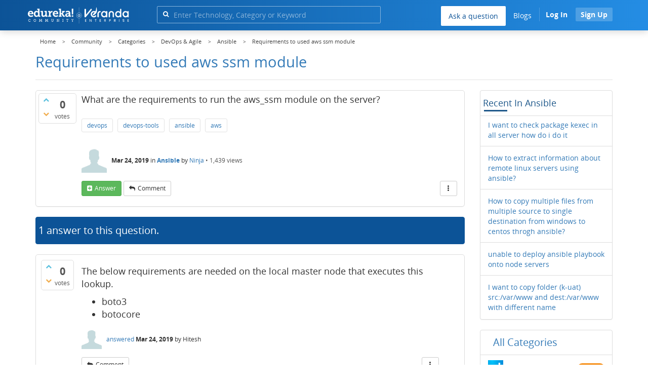

--- FILE ---
content_type: text/html; charset=utf-8
request_url: https://www.edureka.co/community/41815/requirements-to-used-aws-ssm-module
body_size: 23992
content:
<!DOCTYPE html>
<html lang="en">
	<!-- Powered by Question2Answer - http://www.question2answer.org/ -->
	<head>
		<meta http-equiv="content-type" content="text/html; charset=utf-8">
		<meta charset="utf-8">
		<meta name="viewport" content="width=device-width, initial-scale=1">
		<title>Requirements to used aws ssm module | Edureka Community</title>
		
        <script>
            var refresh_hash ="1769090410";
            var edurekaurl ="www.edureka.co";
            var catTitle="DevOps & Agile";
            var clevertap_AccountId = "654-ZKZ-856Z";
            var clevertap_user_id = "";
            var clevertap_user_email = ""; 
            var clevertap_site_Title="Requirements to used aws ssm module";
            var donut_theme_url="https://www.edureka.co/community/qa-theme/Donut-theme";
            var donut_new_theme_url="https://d1jnx9ba8s6j9r.cloudfront.net/community/qa-theme/Donut-theme";
            var template="question";
            var askCategories =[];
            var track_utm_source = "";
            var recaptchaKey = "6Lf4mSYUAAAAAEaBoohSdOcvtcUgJg3Dad0R-0aj";
            var ECOM_CATEGORY_ID = "4";
            var ecom_base_url = "https://www.edureka.co";
            var user_api_base_url = "https://api-user.edureka.co";
            var webinar_api_base_url = "https://api-webinars.edureka.co";
            var user_api_token = "775359ee06188eca9c8a47e216069a106ab082145a0311e42d323fc2799dcf67";
            
       </script>
		<script src="https://d1jnx9ba8s6j9r.cloudfront.net/community/qa-theme/Donut-theme/jsver.1769090410/js/edureka-clevertap.js" type="text/javascript"></script>
		<script src="https://d1jnx9ba8s6j9r.cloudfront.net/community/qa-theme/Donut-theme/jsver.1769090410/js/community_clevertap_events.js" type="text/javascript" defer></script>
		<script src="https://d1jnx9ba8s6j9r.cloudfront.net/community/qa-theme/Donut-theme/jsver.1769090410/js/community_clevertap_events_v2.js" type="text/javascript" defer></script>
		 
        <!-- Google Analytics -->
        <script>
            var community_user_id_ga = "null";
            (function (i, s, o, g, r, a, m) {
                i["GoogleAnalyticsObject"] = r;
                i[r] = i[r] || function () {
                    (i[r].q = i[r].q || []).push(arguments)
                }, i[r].l = 1 * new Date();
                a = s.createElement(o),
                        m = s.getElementsByTagName(o)[0];
                a.async = 1;
                a.src = g;
                m.parentNode.insertBefore(a, m)
            })(window, document, "script", "//www.google-analytics.com/analytics.js", "ga");

            ga("create", "UA-33865789-2", "auto");
            ga("set", "userId", community_user_id_ga); // Set the user ID using signed-in user_id.
            ga("send", "pageview");
        </script>
		<script src="https://d1jnx9ba8s6j9r.cloudfront.net/community/qa-theme/Donut-theme/jsver.1769090410/js/community_ga_events.js" type="text/javascript" defer></script>
		
        <script type="text/javascript">
            function createCookie(name, value, days) {
                var expires;

                if (days) {
                    var date = new Date();
                    date.setTime(date.getTime() + (days * 24 * 60 * 60 * 1000));
                    expires = "; expires=" + date.toGMTString();
                } else {
                    expires = "";
                }
                document.cookie = encodeURIComponent(name) + "=" + encodeURIComponent(value) + expires + "; path=/";
            }

            function readCookie(name) {
                var nameEQ = encodeURIComponent(name) + "=";
                var ca = document.cookie.split(";");
                for (var i = 0; i < ca.length; i++) {
                    var c = ca[i];
                    while (c.charAt(0) === " ")
                        c = c.substring(1, c.length);
                    if (c.indexOf(nameEQ) === 0)
                        return decodeURIComponent(c.substring(nameEQ.length, c.length));
                }
                return null;
            }

            if (!readCookie("f_l_i_s_p")) {
                createCookie("f_l_i_s_p", "https://www.edureka.co/community/41815/requirements-to-used-aws-ssm-module", 0);
            }
        </script>
			<script src="https://d1jnx9ba8s6j9r.cloudfront.net/community/qa-theme/Donut-theme/jsver.1769090410/js/community_ga4_events.js" type="text/javascript" defer></script>
			<meta property="og:locale" content="en_US" >
			<meta property="og:title" content="Requirements to used aws ssm module">
			<meta property="og:type" content="article">
			<meta property="og:url" content="https://www.edureka.co/community/41815/requirements-to-used-aws-ssm-module">
			<meta property="fb:app_id" content="334689249900154" >
			<meta property="article:publisher" content="https://www.facebook.com/edurekaIN/" >
			<meta itemprop="name" content="Requirements to used aws ssm module">
			<meta name="twitter:card" content="summary_large_image" >
			<meta name="twitter:site" content="@edurekaIN" >
			<meta name="twitter:title" content="Requirements to used aws ssm module">
			<meta property="og:site_name" content="Edureka Community">
			<meta name="twitter:creator" content="@edurekaIN" > 
			<meta property="og:description" content="What are the requirements to run the aws_ssm module on the server?">
			<meta itemprop="description" content="What are the requirements to run the aws_ssm module on the server?">
			<meta name="twitter:description" content="What are the requirements to run the aws_ssm module on the server?">
			<meta property="og:image" content="https://d1jnx9ba8s6j9r.cloudfront.net/community/imgver.1769090410/categoryimages/36.png">
			<meta property="og:image:width" content="815" >
			<meta property="og:image:height" content="476" >
			<meta itemprop="image" content="https://d1jnx9ba8s6j9r.cloudfront.net/community/imgver.1769090410/categoryimages/36.png">
			<meta name="twitter:image" content="https://d1jnx9ba8s6j9r.cloudfront.net/community/imgver.1769090410/categoryimages/36.png">
			<meta name="description" content="What are the requirements to run the aws_ssm module on the server?">
			<meta name="keywords" content="Ansible,devops,devops-tools,ansible,aws">
			<script src="https://accounts.google.com/gsi/client" defer></script>
			<script > var googleUser = {};
                                let googleButtonWrapper = null;
                                var enableGoogleSignIn = function() {
                                    google.accounts.id.initialize({
                                        client_id: "256344194969-339rculf5eu442p2if4r4p1c395alv33.apps.googleusercontent.com",
                                        callback: handleCredentialResponse
                                    });
                                    googleButtonWrapper = createFakeGoogleWrapper();
                                }; </script>
			<link rel="preload" href="https://d1jnx9ba8s6j9r.cloudfront.net/community/qa-theme/Donut-theme/fonts/OpenSans-Regular.woff?v=1.1.0" as="font" type="font/woff" crossorigin>
				<link rel="preload" href="https://d1jnx9ba8s6j9r.cloudfront.net/community/qa-theme/Donut-theme/fonts/OpenSans-Italic.woff?v=1.1.0" as="font" type="font/woff" crossorigin>
					<link rel="preload" href="https://d1jnx9ba8s6j9r.cloudfront.net/community/qa-theme/Donut-theme/fonts/OpenSans-Bold.woff?v=1.1.0" as="font" type="font/woff" crossorigin>
						<link rel="preload" href="https://d1jnx9ba8s6j9r.cloudfront.net/community/qa-theme/Donut-theme/fonts/OpenSans-BoldItalic.woff?v=1.1.0" as="font" type="font/woff" crossorigin>
							<link rel="preload" href="https://d1jnx9ba8s6j9r.cloudfront.net/community/qa-theme/Donut-theme/fonts/fontawesome-webfont.woff?v=4.2.0" as="font" type="font/woff" crossorigin>
								<link rel="stylesheet" type="text/css" href="https://d1jnx9ba8s6j9r.cloudfront.net/community/qa-theme/Donut-theme/cssver.1769090410/css/font-awesome.min.css?4.2.0">
								<link rel="stylesheet" type="text/css" href="https://d1jnx9ba8s6j9r.cloudfront.net/community/qa-theme/Donut-theme/cssver.1769090410/css/bootstrap.min.css?3.3.5">
								<link rel="stylesheet" type="text/css" href="https://d1jnx9ba8s6j9r.cloudfront.net/community/qa-theme/Donut-theme/cssver.1769090410/css/donut.css?1.6.2">
								<link rel="stylesheet" type="text/css" href="https://d1jnx9ba8s6j9r.cloudfront.net/community/qa-theme/Donut-theme/cssver.1769090410/css/signup.css?1.6.2">
								<link rel="stylesheet" type="text/css" href="https://d1jnx9ba8s6j9r.cloudfront.net/community/qa-theme/Donut-theme/cssver.1769090410/css/open-sans.css?1.6.2">
								<link rel="stylesheet" TYPE="text/css" href="https://www.edureka.co/community/qa-plugin/q2a-breadcrumbs-master/css/default.css">
								<link rel="stylesheet" href="https://www.edureka.co/community/qa-plugin/q2a-ultimate-widgets/widgets/recent_posts/styles/snow.css">
								
					<!-- HTML5 shim and Respond.js IE8 support of HTML5 elements and media queries -->
					   <!--[if lt IE 9]>
					     <script src="https://oss.maxcdn.com/html5shiv/3.7.2/html5shiv.min.js defer"></script>
					     <script src="https://oss.maxcdn.com/respond/1.4.2/respond.min.js defer"></script>
					<![endif]-->
				
								<link rel="canonical" href="https://www.edureka.co/community/41815/requirements-to-used-aws-ssm-module">
								<link rel="search" type="application/opensearchdescription+xml" title="Edureka Community" href="../opensearch.xml">
								<!-- Global site tag (gtag.js) - Google Analytics -->
<script async defer src="https://www.googletagmanager.com/gtag/js?id=UA-108517196-1"></script>
<script defer src="https://www.googletagmanager.com/gtag/js?id=G-6JVFN5CRMW"></script>
<script>
    window.dataLayer = window.dataLayer || [];
    function gtag(){dataLayer.push(arguments);}
    gtag('js', new Date());
    gtag('config', 'UA-108517196-1');
   gtag('config',"G-6JVFN5CRMW");
</script>
<link rel="shortcut icon" href="https://d1jnx9ba8s6j9r.cloudfront.net/imgver.1512806340/img/favicon.ico" type="image/x-icon">
								<script>
								var qa_root = '..\/';
								var qa_request = '41815\/requirements-to-used-aws-ssm-module';
								var qa_wysiwyg_editor_config = {
									filebrowserImageUploadUrl: '..\/wysiwyg-editor-upload?qa_only_image=1',
									defaultLanguage: 'en',
									language: ''
								};
								function qa_display_rule_1(first) {
									var e=document.getElementById('a_notify');
									var a_notify=e && (e.checked || (e.options && e.options[e.selectedIndex].value));
									var e=document.getElementById('a_email_display');
									if (e) { var d=(a_notify); if (first || (e.nodeName=='SPAN')) { e.style.display=d ? '' : 'none'; } else { if (d) { $(e).fadeIn(); } else { $(e).fadeOut(); } } }
									var e=document.getElementById('a_email_shown');
									if (e) { var d=(a_notify); if (first || (e.nodeName=='SPAN')) { e.style.display=d ? '' : 'none'; } else { if (d) { $(e).fadeIn(); } else { $(e).fadeOut(); } } }
									var e=document.getElementById('a_email_hidden');
									if (e) { var d=(!a_notify); if (first || (e.nodeName=='SPAN')) { e.style.display=d ? '' : 'none'; } else { if (d) { $(e).fadeIn(); } else { $(e).fadeOut(); } } }
								}
								function qa_display_rule_2(first) {
									var e=document.getElementById('c41815_notify');
									var c41815_notify=e && (e.checked || (e.options && e.options[e.selectedIndex].value));
									var e=document.getElementById('c41815_email_display');
									if (e) { var d=(c41815_notify); if (first || (e.nodeName=='SPAN')) { e.style.display=d ? '' : 'none'; } else { if (d) { $(e).fadeIn(); } else { $(e).fadeOut(); } } }
									var e=document.getElementById('c41815_email_shown');
									if (e) { var d=(c41815_notify); if (first || (e.nodeName=='SPAN')) { e.style.display=d ? '' : 'none'; } else { if (d) { $(e).fadeIn(); } else { $(e).fadeOut(); } } }
									var e=document.getElementById('c41815_email_hidden');
									if (e) { var d=(!c41815_notify); if (first || (e.nodeName=='SPAN')) { e.style.display=d ? '' : 'none'; } else { if (d) { $(e).fadeIn(); } else { $(e).fadeOut(); } } }
								}
								function qa_display_rule_3(first) {
									var e=document.getElementById('c41816_notify');
									var c41816_notify=e && (e.checked || (e.options && e.options[e.selectedIndex].value));
									var e=document.getElementById('c41816_email_display');
									if (e) { var d=(c41816_notify); if (first || (e.nodeName=='SPAN')) { e.style.display=d ? '' : 'none'; } else { if (d) { $(e).fadeIn(); } else { $(e).fadeOut(); } } }
									var e=document.getElementById('c41816_email_shown');
									if (e) { var d=(c41816_notify); if (first || (e.nodeName=='SPAN')) { e.style.display=d ? '' : 'none'; } else { if (d) { $(e).fadeIn(); } else { $(e).fadeOut(); } } }
									var e=document.getElementById('c41816_email_hidden');
									if (e) { var d=(!c41816_notify); if (first || (e.nodeName=='SPAN')) { e.style.display=d ? '' : 'none'; } else { if (d) { $(e).fadeIn(); } else { $(e).fadeOut(); } } }
								}
								var qa_oldonload = window.onload;
								window.onload = function() {
									if (typeof qa_oldonload == 'function')
										qa_oldonload();
									
									jQuery('#a_notify').click(function() {
										qa_display_rule_1(false);
									});
									qa_display_rule_1(true);
									
									document.getElementById('anew').qa_load=function() { if (qa_ckeditor_a_content = CKEDITOR.replace('a_content', qa_wysiwyg_editor_config)) { qa_ckeditor_a_content.setData(document.getElementById('a_content_ckeditor_data').value); document.getElementById('a_content_ckeditor_ok').value = 1; } };
									document.getElementById('anew').qa_focus=function() { if (qa_ckeditor_a_content) qa_ckeditor_a_content.focus(); };
									
									jQuery('#c41815_notify').click(function() {
										qa_display_rule_2(false);
									});
									qa_display_rule_2(true);
									
									document.getElementById('c41815').qa_load=function() { if (qa_ckeditor_c41815_content = CKEDITOR.replace('c41815_content', qa_wysiwyg_editor_config)) { qa_ckeditor_c41815_content.setData(document.getElementById('c41815_content_ckeditor_data').value); document.getElementById('c41815_content_ckeditor_ok').value = 1; } };
									document.getElementById('c41815').qa_focus=function() { if (qa_ckeditor_c41815_content) qa_ckeditor_c41815_content.focus(); };
									
									jQuery('#c41816_notify').click(function() {
										qa_display_rule_3(false);
									});
									qa_display_rule_3(true);
									
									document.getElementById('c41816').qa_load=function() { if (qa_ckeditor_c41816_content = CKEDITOR.replace('c41816_content', qa_wysiwyg_editor_config)) { qa_ckeditor_c41816_content.setData(document.getElementById('c41816_content_ckeditor_data').value); document.getElementById('c41816_content_ckeditor_ok').value = 1; } };
									document.getElementById('c41816').qa_focus=function() { if (qa_ckeditor_c41816_content) qa_ckeditor_c41816_content.focus(); };
								};
								</script>
								<script src="https://www.edureka.co/community/qa-content/jquery-3.3.1.min.js"></script>
								<script src="https://www.edureka.co/community/qa-content/qa-page.js?1.7.5"></script>
								<script src="https://www.edureka.co/community/qa-content/qa-question.js?1.7.5"></script>
								<script src="../qa-plugin/wysiwyg-editor/ckeditor/ckeditor.js?1.7.5" defer></script>
								<script src="https://d1jnx9ba8s6j9r.cloudfront.net/community/qa-theme/Donut-theme/jsver.1769090410/js/bootstrap.min.js?3.3.5" type="text/javascript" defer></script>
								<script src="https://d1jnx9ba8s6j9r.cloudfront.net/community/qa-theme/Donut-theme/jsver.1769090410/js/donut.js?1.6.2" type="text/javascript" defer></script>
								<script src="https://d1jnx9ba8s6j9r.cloudfront.net/community/qa-theme/Donut-theme/jsver.1769090410/js/formValidation.js?1.6.2" type="text/javascript" defer></script>
								<script src="https://d1jnx9ba8s6j9r.cloudfront.net/community/qa-theme/Donut-theme/jsver.1769090410/js/bootstrapValidator.js?1.6.2" type="text/javascript" defer></script>
								<script src="https://d1jnx9ba8s6j9r.cloudfront.net/community/qa-theme/Donut-theme/jsver.1769090410/js/social-signup.js?1.6.2" type="text/javascript" defer></script>
								<script src="https://d1jnx9ba8s6j9r.cloudfront.net/community/qa-theme/Donut-theme/jsver.1769090410/js/lazyImages.js?1.6.2" type="text/javascript" defer></script>
								<script src="https://d1jnx9ba8s6j9r.cloudfront.net/community/qa-theme/Donut-theme/jsver.1769090410/js/lazyloadContent.js?1.6.2" type="text/javascript" defer></script>
								<script>uw_ajax_url = "https://www.edureka.co/community/qa-plugin/q2a-ultimate-widgets/ajax.php";</script>
								
						<style>
						
						</style>
							</head>
							<body
								class="qa-template-question qa-category-9 qa-category-36 qa-body-js-off"
								>
								<p class="new_request" style="display:none">41815/requirements-to-used-aws-ssm-module</p>
								<script>
									var b=document.getElementsByTagName('body')[0];
									b.className=b.className.replace('qa-body-js-off', 'qa-body-js-on');
								</script>
								        <header id="nav-header" class="comm_hdr">
            <nav id="nav" class="navbar navbar-static-top fixed"
                 role="navigation" data-spy="affix" data-offset-top="120">
                <div class="container no-padding">
                    <div class="navbar-header mob_navhd_bx">
                        <button type="button" class="navbar-toggle collapsed" data-toggle="collapse"
                                data-target=".navbar-collapse">
                            <span class="sr-only">Toggle navigation</span>
                            <span class="glyphicon glyphicon-menu-hamburger"></span>
                        </button>
                    </div>
                    <div class="logo-wrapper logo-wrapper_mob">
                        								<div class="qa-logo">
									<a href="https://www.edureka.co" class="qa-logo-link edureka"><img src="https://www.edureka.co/img/Edureka_Community_Logo.webp" alt="edu-community" class="img-responsive edu-comminity-logo-desk desk_lg_bx" style="width:200px;height:33px"></a>
								</div>
                    </div>
                    <div class="col-lg-5 col-md-4 col-sm-4 col-xs-2  custom-search hidden-xs">
                        								<div class="side-search-bar hidden-xs">
									<form class="search-form" role="form" method="get" action="../search" aria-label="search-from">
										
										<div class="input-group">
											<input type="text" name="q" value="" class="qa-search-field form-control" placeholder="Enter Technology, Category or Keyword ">
											<span class="input-group-btn">
												<button type="submit" value="" class="btn qa-search-button" aria-label="search"><span class="fa fa-search"></span></button>
											</span>
										</div>
									</form>
								</div>
                    </div>

                    <div class="col-sm-5 navbar-collapse collapse main-nav navbar-right">
                        <ul class="nav navbar-nav inner-drop-nav mobin-drop-nav">

                                                        <!--                                 <li><a target="_blank" href="https://www.edureka.co/corporate-training">Corporate Training</a></li>
                                                            <li> <a target="_blank"  href="https://www.edureka.co/all-courses">Courses</a></li>
                            -->                                                  <li><div class="menu-back-close-btn visible-xs"><i class="fa fa-angle-left" aria-hidden="true"></i> Back</div></li>
                            <li class="ask_qa_bx"><a href='https://www.edureka.co/community/ask' target="_blank" class="ga-ask-question" data-page="Threads Page">Ask a question</a></li>
                            <li class="blg_bx"><a href='https://www.edureka.co/blog/' target="_blank">Blogs</a></li>
                            <li><div class="open-categories-btn-nav visible-xs">Browse Categories <i class="fa fa-angle-right" aria-hidden="true"></i></div>
                                <ul class="browse-category-section-nav visible-xs">
                                    <li><div class="categories-back-btn-nav"><i class="fa fa-angle-left" aria-hidden="true"></i> Browse Categories</div></li>
                                    <li><a href="https://www.edureka.co/community/generative-ai">Generative AI</a></li><li><a href="https://www.edureka.co/community/power-bi">Power BI</a></li><li><a href="https://www.edureka.co/community/devops-and-agile">DevOps & Agile</a></li><li><a href="https://www.edureka.co/community/category-data-science">Data Science</a></li><li><a href="https://www.edureka.co/community/chatgpt">ChatGPT</a></li><li><a href="https://www.edureka.co/community/cyber-security-&-ethical-hacking">Cyber Security & Ethical Hacking</a></li><li><a href="https://www.edureka.co/community/data-science">Data Analytics</a></li><li><a href="https://www.edureka.co/community/cloud-computing">Cloud Computing</a></li><li><a href="https://www.edureka.co/community/machine-learning">Machine Learning</a></li><li><a href="https://www.edureka.co/community/pmp">PMP</a></li><li><a href="https://www.edureka.co/community/python">Python</a></li><li><a href="https://www.edureka.co/community/salesforce">SalesForce</a></li><li><a href="https://www.edureka.co/community/selenium">Selenium</a></li><li><a href="https://www.edureka.co/community/software-testing">Software Testing</a></li><li><a href="https://www.edureka.co/community/tableau">Tableau</a></li><li><a href="https://www.edureka.co/community/web-development">Web Development</a></li><li><a href="https://www.edureka.co/community/ui-ux-design-certification-course">UI UX Design</a></li><li><a href="https://www.edureka.co/community/java">Java</a></li><li><a href="https://www.edureka.co/community/azure">Azure</a></li><li><a href="https://www.edureka.co/community/database">Database</a></li><li><a href="https://www.edureka.co/community/big-data-hadoop">Big Data Hadoop</a></li><li><a href="https://www.edureka.co/community/blockchain">Blockchain</a></li><li><a href="https://www.edureka.co/community/digital-marketing">Digital Marketing</a></li><li><a href="https://www.edureka.co/community/c#">C#</a></li><li><a href="https://www.edureka.co/community/c">C++</a></li><li><a href="https://www.edureka.co/community/iot-internet-of-things">IoT (Internet of Things)</a></li><li><a href="https://www.edureka.co/community/kotlin">Kotlin</a></li><li><a href="https://www.edureka.co/community/linux-administration">Linux Administration</a></li><li><a href="https://www.edureka.co/community/microstrategy">MicroStrategy</a></li><li><a href="https://www.edureka.co/community/mobile-development">Mobile Development</a></li><li><a href="https://www.edureka.co/community/others">Others</a></li><li><a href="https://www.edureka.co/community/rpa">RPA</a></li><li><a href="https://www.edureka.co/community/talend">Talend</a></li><li><a href="https://www.edureka.co/community/typesript">TypeSript</a></li><li><a href="https://www.edureka.co/community/apache-kafka">Apache Kafka</a></li><li><a href="https://www.edureka.co/community/apache-spark">Apache Spark</a></li><li><a href="https://www.edureka.co/community/career-counselling">Career Counselling</a></li><li><a href="https://www.edureka.co/community/events-&-trending-topics">Events & Trending Topics</a></li><li><a href="https://www.edureka.co/community/ask-us-anything">Ask us Anything!</a></li>                                </ul>
                            </li>

                            

                                                            <li class="donut-navigation pull-right login_before">
                                    
<ul class="nav navbar-nav navbar-right login-nav">
    <li class="dropdown login-dropdown login active btn_align_community_signin community_sign_btn_align">
        <button type="button" class="signin_submit_btn navbar-login-button btn-normal communtity_sig_btn_height btn signIn_popup ga-login-header-click" data-page="Threads Page">Log In</button>
        <button type="button" class="signin_submit_btn navbar-login-button btn-warning communtity_sig_btn_height btn signUp_popup ga-signup-header-click" data-page="Threads Page">Sign Up</button>

<!--        <ul class="dropdown-menu" role="menu" id="login-dropdown-menu">
                        
                                        <li>
                    <div class="login-or">
                        <hr class="hr-or colorgraph">
                        <span class="span-or">or</span>
                    </div>
                </li>
                          
           <form role="form" action=""
                  method="post">
                <li>
                    <label>
                                            </label>
                    <input type="text" class="form-control" id="qa-userid" name="emailhandle"
                           placeholder="">
                </li>

                <li>
                    <label>
                                            </label>
                    <input type="password" class="form-control" id="qa-password" name="password"
                           placeholder="">
                </li>
                <li>
                    <label class="checkbox inline">
                        <input type="checkbox" name="remember" id="qa-rememberme"
                               value="1">                     </label>
                </li>
                <li class="hidden">
                    <input type="hidden" name="code"
                           value="">
                </li>
                <li>
                    <button type="submit" value="" id="qa-login" name="dologin" class="btn btn-primary btn-block">
                                            </button>
                </li>
                <li class="forgot-password">
                    <a href=""></a>
                    |
                    <a href=""></a>
                </li>
            </form>
                
        </ul>-->
    </li>
</ul>
                                </li>
                                                       

                        </ul>
                    </div>
                </div>
                <div class="slideroverlay"></div>
            </nav>
        </header>
        
												<div class="container">
													<div class="top-divider"></div>
												</div>
												<div class="container visible-xs">
													<div class="top-search-bar">
														<form class="search-form" role="form" method="get" action="../search" aria-label="search-from">
															
															<div class="input-group">
																<input type="text" name="q" value="" class="qa-search-field form-control" placeholder="Enter Technology, Category or Keyword ">
																<span class="input-group-btn">
																	<button type="submit" value="" class="btn qa-search-button" aria-label="search"><span class="fa fa-search"></span></button>
																</span>
															</div>
														</form>
													</div>
												</div>
												<main class="donut-masthead">
													<div class="container">
													</div>
													<div class="container">
														<div class="qa-widgets-full qa-widgets-full-top">
															<div class="qa-widget-full qa-widget-full-top">
																<div class="breadcrumb-wrapper">
																	<ul class="breadcrumb clearfix" itemscope itemtype="http://schema.org/BreadcrumbList">
																		<li itemprop="itemListElement" itemscope itemtype="http://schema.org/ListItem"><a href="https://www.edureka.co" itemprop="item"><span itemprop="name">Home</span></a><meta itemprop="position" content="1"></li>
																			<li breadcrumbs-home itemprop="itemListElement" itemscope itemtype="http://schema.org/ListItem" ><a href="https://www.edureka.co/community/" itemprop="item" > <span itemprop="name"> Community </span></a><meta itemprop="position" content="2"></li>
																				<li breadcrumbs-question itemprop="itemListElement" itemscope itemtype="http://schema.org/ListItem" ><a href="https://www.edureka.co/community/categories" itemprop="item" > <span itemprop="name"> Categories </span></a><meta itemprop="position" content="3"></li>
																					<li breadcrumbs-question itemprop="itemListElement" itemscope itemtype="http://schema.org/ListItem" ><a href="https://www.edureka.co/community/devops-and-agile" itemprop="item" > <span itemprop="name"> DevOps & Agile </span></a><meta itemprop="position" content="4"></li>
																						<li breadcrumbs-question itemprop="itemListElement" itemscope itemtype="http://schema.org/ListItem" ><a href="https://www.edureka.co/community/devops-and-agile/ansible" itemprop="item" > <span itemprop="name"> Ansible </span></a><meta itemprop="position" content="5"></li>
																							<li breadcrumbs-question itemprop="itemListElement" itemscope itemtype="http://schema.org/ListItem" ><span itemprop="name"> Requirements to used aws ssm module </span><meta itemprop="position" content="6"></li>
																							</ul>
																						</div>
																					</div>
																				</div>
																				
																				<div class="page-title">
																					<h1>
																						<span class="entry-title">Requirements to used aws ssm module</span>
																					</h1>
																				</div>
																			</div>
																		</main>
																		<div class="qa-body-wrapper container">
																			
																			<div class="qa-header clearfix">
																				<div class="qa-header-clear clearfix">
																				</div>
																			</div> <!-- END qa-header -->
																			
																			<div class="qa-main-shadow clearfix">
																				
																				<div class="qa-main-wrapper clearfix row">
																					
																					<div class="qa-main col-md-9 col-xs-12 pull-left">
																						<div class="qa-part-q-view">
																							<div class="qa-q-view  hentry question" id="q41815">
																								<form method="post" action="../41815/requirements-to-used-aws-ssm-module">
																									<div class="qa-q-view-stats">
																										<div class="qa-voting qa-voting-net" id="voting_41815">
																											<div class="qa-vote-buttons qa-vote-buttons-net">
																											<button title="Click to vote up" name="vote_41815_1_q41815" data-questionId="41815" data-questiontitle="Requirements to used aws_ssm module" data-position="" data-category="Ansible"onclick="return qa_vote_click(this);" type="submit" value="+" class="qa-vote-first-button qa-vote-up-button"> <span class="fa fa-chevron-up"></span> </button>
																										<button title="Click to vote down" name="vote_41815_-1_q41815"data-questionId="41815" data-questiontitle="Requirements to used aws_ssm module" data-position="" data-category="Ansible"onclick="return qa_vote_click(this);" type="submit" value="&ndash;" class="qa-vote-second-button qa-vote-down-button"> <span class="fa fa-chevron-down"></span> </button>
																									</div>
																									<div class="qa-vote-count qa-vote-count-net">
																										<span class="qa-netvote-count">
																											<span class="qa-netvote-count-data">0<span class="votes-up"><span class="value-title" title="0"></span></span><span class="votes-down"><span class="value-title" title="0"></span></span></span><span class="qa-netvote-count-pad"> votes</span>
																										</span>
																									</div>
																									<div class="qa-vote-clear clearfix">
																									</div>
																								</div>
																							</div>
																							<input type="hidden" name="code" value="0-1769587409-acdd398b97104a23255e96bf3594c24cfcc6a72a">
																						</form>
																						<div class="qa-q-view-main">
																							<form method="post" action="../41815/requirements-to-used-aws-ssm-module">
																								<div class="qa-q-view-content">
																									<a name="41815"></a><div class="entry-content">What are the requirements to run the aws_ssm module on the server?</div>
																								</div>
																								<div class="qa-q-view-tags clearfix ga-tags" data-category="Ansible">
																									<ul class="qa-q-view-tag-list">
																										<li class="qa-q-view-tag-item"><a href="../tag/devops" rel="tag" class="ga-tag-link qa-tag-link" data-questionTitle="Requirements to used aws_ssm module" data-category="Ansible" data-questionId="41815">devops</a></li>
																										<li class="qa-q-view-tag-item"><a href="../tag/devops-tools" rel="tag" class="ga-tag-link qa-tag-link" data-questionTitle="Requirements to used aws_ssm module" data-category="Ansible" data-questionId="41815">devops-tools</a></li>
																										<li class="qa-q-view-tag-item"><a href="../tag/ansible" rel="tag" class="ga-tag-link qa-tag-link" data-questionTitle="Requirements to used aws_ssm module" data-category="Ansible" data-questionId="41815">ansible</a></li>
																										<li class="qa-q-view-tag-item"><a href="../tag/aws" rel="tag" class="ga-tag-link qa-tag-link" data-questionTitle="Requirements to used aws_ssm module" data-category="Ansible" data-questionId="41815">aws</a></li>
																									</ul>
																								</div>
																								<span class="qa-q-view-avatar-meta ga-link" data-category="Ansible">
																									<span class="qa-q-view-avatar">
																										<img data-src="https://d1jnx9ba8s6j9r.cloudfront.net/community/qa-theme/Donut-theme/imgver.1769090410/images/default-profile-pic.webp"width="50" height="50" class="lazyImages qa-avatar-image" alt="">
																									</span>
																									<span class="qa-q-view-meta">
																										<span class="qa-q-view-when">
																											<span class="qa-q-view-when-data"><span class="published updated"><span class="value-title" title="2019-03-24T11:54:55+0000">Mar 24, 2019</span></span></span>
																										</span>
																										<span class="qa-q-view-where">
																											<span class="qa-q-view-where-pad">in </span><span class="qa-q-view-where-data"><a href="../devops-and-agile/ansible" class="ga-cat-link qa-category-link">Ansible</a></span>
																										</span>
																										<span class="qa-q-view-who">
																											<span class="qa-q-view-who-pad">by </span>
																										<span class="qa-q-view-who-data">Ninja</span><span class=" breakitem visible-xs"></br></span>
																									</span>
																									<span class="qa-q-item-view-count">
																										&bull;
																										<span class="q-item-view">
																											<span class="q-item-view-data">1,439</span><span class="q-item-view-pad"> views</span>
																										</span>
																									</span>
																								</span>
																							</span>
																							<div class="qa-q-view-buttons clearfix">
																								<div class="default-buttons pull-left">
																									<button name="q_doanswer" data-questionId="41815" data-category="Ansible" data-questionTitle="Requirements to used aws_ssm module" id="q_doanswer" onclick="return qa_toggle_element('anew')" title="Answer this question" type="submit" class="qa-form-light-button qa-form-light-button-answer">answer</button>
																									<button name="q_docomment" data-questionId="41815" data-category="Ansible" data-questionTitle="Requirements to used aws_ssm module" onclick="return qa_toggle_element('c41815')" title="Add a comment on this question" type="submit" class="qa-form-light-button qa-form-light-button-comment">comment</button>
																								</div>
																								<div class="action-buttons pull-right">
																									<div class="btn-group">
																										<button type="button" class="qa-form-light-button dropdown-toggle" data-toggle="dropdown" aria-haspopup="true" aria-expanded="false" title="More actions" aria-label="More Actions">
																											<span class="glyphicon glyphicon-option-vertical"></span>
																										</button>
																										<ul class="dropdown-menu action-buttons-dropdown">
																											<li>
																												<button name="q_doflag" onclick="qa_show_waiting_after(this, false);" title="Flag this question as spam or inappropriate" type="submit" class="qa-form-light-button qa-form-light-button-flag">flag</button>
																												
																											</li>
																										</ul>
																									</div>
																								</div>
																							</div>
																							
																							<div class="qa-q-view-c-list" style="display:none;" id="c41815_list">
																							</div> <!-- END qa-c-list -->
																							
																							<input type="hidden" name="code" value="0-1769587409-78a10b02274a3e0d6bdd5851458eacc0b13b9200">
																							<input type="hidden" name="qa_click" value="">
																						</form>
																						<div class="qa-c-form" id="c41815" style="display:none;">
																							<h2>Your comment on this question:</h2>
																							<form method="post" action="../41815/requirements-to-used-aws-ssm-module" name="c_form_41815">
																								<table class="qa-form-tall-table">
																									<tr>
																										<td class="qa-form-tall-data">
																											<input name="c41815_content_ckeditor_ok" id="c41815_content_ckeditor_ok" type="hidden" value="0"><input name="c41815_content_ckeditor_data" id="c41815_content_ckeditor_data" type="hidden" value="">
																											<textarea name="c41815_content" rows="4" cols="40" class="qa-form-tall-text  form-control"></textarea>
																										</td>
																									</tr>
																									<tr>
																										<td class="qa-form-tall-label">
																											Your name to display (optional):
																										</td>
																									</tr>
																									<tr>
																										<td class="qa-form-tall-data">
																											<input name="c41815_name" type="text" value="" class="qa-form-tall-text form-control">
																										</td>
																									</tr>
																									<tr>
																										<td class="qa-form-tall-label">
																											<label>
																												<input name="c41815_notify" id="c41815_notify" onclick="if (document.getElementById('c41815_notify').checked) document.getElementById('c41815_email').focus();" type="checkbox" value="1" checked class="qa-form-tall-checkbox">
																												<span id="c41815_email_shown">Email me at this address if a comment is added after mine:</span><span id="c41815_email_hidden" style="display:none;">Email me if a comment is added after mine</span>
																											</label>
																										</td>
																									</tr>
																									<tbody id="c41815_email_display">
																										<tr>
																											<td class="qa-form-tall-data">
																												<input name="c41815_email" id="c41815_email" type="text" value="" class="qa-form-tall-text form-control">
																												<div class="qa-form-tall-note">Privacy: Your email address will only be used for sending these notifications.</div>
																											</td>
																										</tr>
																									</tbody>
																									<tr>
																										<td colspan="1" class="qa-form-tall-buttons ">
																											<button onclick="if (qa_ckeditor_c41815_content) qa_ckeditor_c41815_content.updateElement(); return qa_submit_comment(41815, 41815, this,'Requirements to used aws_ssm module','Ansible',);" title="" type="submit" class="qa-form-tall-button qa-form-tall-button-comment">Add comment</button>
																											<button name="docancel" onclick="return qa_toggle_element()" title="" type="submit" class="qa-form-tall-button qa-form-tall-button-cancel">Cancel</button>
																										</td>
																									</tr>
																								</table>
																								<input type="hidden" name="c41815_editor" value="WYSIWYG Editor">
																								<input type="hidden" name="c41815_doadd" value="1">
																								<input type="hidden" name="c41815_code" value="0-1769587409-6d04d22aa2111ba09b954bd0813fa636a334d333">
																							</form>
																						</div> <!-- END qa-c-form -->
																						
																					</div> <!-- END qa-q-view-main -->
																					<div class="qa-q-view-clear clearfix">
																					</div>
																				</div> <!-- END qa-q-view -->
																				
																			</div>
																			<div class="qa-part-a-form">
																				<h2 id="a_list_title">1 answer to this question.</h2>
																				<div class="qa-a-form" id="anew" style="display:none;">
																					<h2>Your answer</h2>
																					<form method="post" action="../41815/requirements-to-used-aws-ssm-module" name="a_form">
																						<table class="qa-form-tall-table">
																							<tr>
																								<td class="qa-form-tall-data">
																									<input name="a_content_ckeditor_ok" id="a_content_ckeditor_ok" type="hidden" value="0"><input name="a_content_ckeditor_data" id="a_content_ckeditor_data" type="hidden" value="">
																									<textarea name="a_content" rows="12" cols="40" class="qa-form-tall-text  form-control"></textarea>
																								</td>
																							</tr>
																							<tr>
																								<td class="qa-form-tall-label">
																									Your name to display (optional):
																								</td>
																							</tr>
																							<tr>
																								<td class="qa-form-tall-data">
																									<input name="a_name" type="text" value="" class="qa-form-tall-text form-control">
																								</td>
																							</tr>
																							<tr>
																								<td class="qa-form-tall-label">
																									<label>
																										<input name="a_notify" id="a_notify" onclick="if (document.getElementById('a_notify').checked) document.getElementById('a_email').focus();" type="checkbox" value="1" checked class="qa-form-tall-checkbox">
																										<span id="a_email_shown">Email me at this address if my answer is selected or commented on:</span><span id="a_email_hidden" style="display:none;">Email me if my answer is selected or commented on</span>
																									</label>
																								</td>
																							</tr>
																							<tbody id="a_email_display">
																								<tr>
																									<td class="qa-form-tall-data">
																										<input name="a_email" id="a_email" type="text" value="" class="qa-form-tall-text form-control">
																										<div class="qa-form-tall-note">Privacy: Your email address will only be used for sending these notifications.</div>
																									</td>
																								</tr>
																							</tbody>
																							<tr>
																								<td colspan="1" class="qa-form-tall-buttons ">
																									<button onclick="if (qa_ckeditor_a_content) qa_ckeditor_a_content.updateElement(); return qa_submit_answer(41815, this,'Requirements to used aws_ssm module','Ansible');" title="" type="submit" class="qa-form-tall-button qa-form-tall-button-answer">Add answer</button>
																									<button name="docancel" onclick="return qa_toggle_element();" title="" type="submit" class="qa-form-tall-button qa-form-tall-button-cancel">Cancel</button>
																								</td>
																							</tr>
																						</table>
																						<input type="hidden" name="a_editor" value="WYSIWYG Editor">
																						<input type="hidden" name="a_doadd" value="1">
																						<input type="hidden" name="code" value="0-1769587409-a057af36b460d71695bce3dd148fca3bd8c67d63">
																					</form>
																				</div> <!-- END qa-a-form -->
																				
																			</div>
																			<div class="qa-part-a-list">
																				<div class="qa-a-list" id="a_list">
																					
																					<div class="qa-a-list-item  hentry answer" id="a41816">
																						<form method="post" action="../41815/requirements-to-used-aws-ssm-module">
																							<div class="qa-voting qa-voting-net" id="voting_41816">
																								<div class="qa-vote-buttons qa-vote-buttons-net">
																								<button title="Click to vote up" name="vote_41816_1_a41816" data-questionId="41816" data-questiontitle="Requirements to used aws_ssm module" data-position="1" data-category="Ansible"onclick="return qa_vote_click(this);" type="submit" value="+" class="qa-vote-first-button qa-vote-up-button"> <span class="fa fa-chevron-up"></span> </button>
																							<button title="Click to vote down" name="vote_41816_-1_a41816"data-questionId="41816" data-questiontitle="Requirements to used aws_ssm module" data-position="1" data-category="Ansible"onclick="return qa_vote_click(this);" type="submit" value="&ndash;" class="qa-vote-second-button qa-vote-down-button"> <span class="fa fa-chevron-down"></span> </button>
																						</div>
																						<div class="qa-vote-count qa-vote-count-net">
																							<span class="qa-netvote-count">
																								<span class="qa-netvote-count-data">0<span class="votes-up"><span class="value-title" title="0"></span></span><span class="votes-down"><span class="value-title" title="0"></span></span></span><span class="qa-netvote-count-pad"> votes</span>
																							</span>
																						</div>
																						<div class="qa-vote-clear clearfix">
																						</div>
																					</div>
																					<input type="hidden" name="code" value="0-1769587409-acdd398b97104a23255e96bf3594c24cfcc6a72a">
																				</form>
																				<div class="qa-a-item-main">
																					<form method="post" action="../41815/requirements-to-used-aws-ssm-module">
																						<div class="qa-a-selection">
																						</div>
																						<div class="qa-a-item-content">
																							<a name="41816"></a><div class="entry-content">


<p>The below requirements are needed on the local master node that executes this lookup.</p>

<ul>

<li>boto3</li>

<li>botocore</li></ul>
</div>
																						</div>
																						<span class="qa-a-item-avatar-meta ga-link" data-category="Ansible">
																							<span class="qa-a-item-avatar">
																								<img data-src="https://d1jnx9ba8s6j9r.cloudfront.net/community/qa-theme/Donut-theme/imgver.1769090410/images/default-profile-pic.webp"width="40" height="40" class="lazyImages qa-avatar-image" alt="">
																							</span>
																							<span class="qa-a-item-meta">
																								<a rel="nofollow" href="../41815/requirements-to-used-aws-ssm-module?show=41816#a41816" class="qa-a-item-what">answered</a>
																								<span class="qa-a-item-when">
																									<span class="qa-a-item-when-data"><span class="published updated"><span class="value-title" title="2019-03-24T11:55:20+0000">Mar 24, 2019</span></span></span>
																								</span>
																								<span class="qa-a-item-who">
																									<span class="qa-a-item-who-pad">by </span>
																								<span class="qa-a-item-who-data">Hitesh</span><span class=" breakitem visible-xs"></br></span>
																							</span>
																						</span>
																					</span>
																					<div class="qa-a-item-buttons clearfix">
																						<div class="default-buttons pull-left">
																							<button name="a41816_docomment" onclick="return qa_toggle_element('c41816')" data-questionId="41815" data-questionTitle="Requirements to used aws_ssm module" data-category="Ansible" data-answerposition="1" title="Add a comment on this answer" type="submit" class="qa-form-light-button qa-form-light-button-comment">comment</button>
																						</div>
																						<div class="action-buttons pull-right">
																							<div class="btn-group">
																								<button type="button" class="qa-form-light-button dropdown-toggle" data-toggle="dropdown" aria-haspopup="true" aria-expanded="false" title="More actions" aria-label="More Actions">
																									<span class="glyphicon glyphicon-option-vertical"></span>
																								</button>
																								<ul class="dropdown-menu action-buttons-dropdown">
																									<li>
																										<button name="a41816_doflag" onclick="return qa_answer_click(41816, 41815, this);" title="Flag this answer as spam or inappropriate" type="submit" class="qa-form-light-button qa-form-light-button-flag">flag</button>
																										
																									</li>
																									<li>
																										<button name="a41816_dofollow" title="Ask a new question relating to this answer" type="submit" class="qa-form-light-button qa-form-light-button-follow">ask related question</button>
																										
																									</li>
																								</ul>
																							</div>
																						</div>
																					</div>
																					
																					<div class="qa-a-item-c-list" style="display:none;" id="c41816_list">
																					</div> <!-- END qa-c-list -->
																					
																					<input type="hidden" name="code" value="0-1769587409-c6a792927dff059c4d0a72954affdd69625bce4e">
																					<input type="hidden" name="qa_click" value="">
																				</form>
																				<div class="qa-c-form" id="c41816" style="display:none;">
																					<h2>Your comment on this answer:</h2>
																					<form method="post" action="../41815/requirements-to-used-aws-ssm-module" name="c_form_41816">
																						<table class="qa-form-tall-table">
																							<tr>
																								<td class="qa-form-tall-data">
																									<input name="c41816_content_ckeditor_ok" id="c41816_content_ckeditor_ok" type="hidden" value="0"><input name="c41816_content_ckeditor_data" id="c41816_content_ckeditor_data" type="hidden" value="">
																									<textarea name="c41816_content" rows="4" cols="40" class="qa-form-tall-text  form-control"></textarea>
																								</td>
																							</tr>
																							<tr>
																								<td class="qa-form-tall-label">
																									Your name to display (optional):
																								</td>
																							</tr>
																							<tr>
																								<td class="qa-form-tall-data">
																									<input name="c41816_name" type="text" value="" class="qa-form-tall-text form-control">
																								</td>
																							</tr>
																							<tr>
																								<td class="qa-form-tall-label">
																									<label>
																										<input name="c41816_notify" id="c41816_notify" onclick="if (document.getElementById('c41816_notify').checked) document.getElementById('c41816_email').focus();" type="checkbox" value="1" checked class="qa-form-tall-checkbox">
																										<span id="c41816_email_shown">Email me at this address if a comment is added after mine:</span><span id="c41816_email_hidden" style="display:none;">Email me if a comment is added after mine</span>
																									</label>
																								</td>
																							</tr>
																							<tbody id="c41816_email_display">
																								<tr>
																									<td class="qa-form-tall-data">
																										<input name="c41816_email" id="c41816_email" type="text" value="" class="qa-form-tall-text form-control">
																										<div class="qa-form-tall-note">Privacy: Your email address will only be used for sending these notifications.</div>
																									</td>
																								</tr>
																							</tbody>
																							<tr>
																								<td colspan="1" class="qa-form-tall-buttons ">
																									<button onclick="if (qa_ckeditor_c41816_content) qa_ckeditor_c41816_content.updateElement(); return qa_submit_comment(41815, 41816, this,'Requirements to used aws_ssm module','Ansible',1);" title="" type="submit" class="qa-form-tall-button qa-form-tall-button-comment">Add comment</button>
																									<button name="docancel" onclick="return qa_toggle_element()" title="" type="submit" class="qa-form-tall-button qa-form-tall-button-cancel">Cancel</button>
																								</td>
																							</tr>
																						</table>
																						<input type="hidden" name="c41816_editor" value="WYSIWYG Editor">
																						<input type="hidden" name="c41816_doadd" value="1">
																						<input type="hidden" name="c41816_code" value="0-1769587409-2905b43aa2997aa90fffddbd2e773f6efda623a4">
																					</form>
																				</div> <!-- END qa-c-form -->
																				
																			</div> <!-- END qa-a-item-main -->
																			<div class="qa-a-item-clear clearfix">
																			</div>
																		</div> <!-- END qa-a-list-item -->
																		
																	</div> <!-- END qa-a-list -->
																	
																</div>
																<div class="qa-widgets-main qa-widgets-main-bottom">
																	<div class="qa-widget-main qa-widget-main-bottom">
																		<h2>
																			Related Questions In Ansible
																		</h2>
																		<form method="post" action="../41815/requirements-to-used-aws-ssm-module">
																			<div class="qa-q-list">
																				
																				<div class="qa-q-list-item row">
																					<div class="qa-q-item-stats">
																						<div class="qa-voting qa-voting-net" id="voting_37759">
																							<div class="qa-vote-buttons qa-vote-buttons-net">
																							<button title="Click to vote up" name="vote_37759_1_q37759" data-questionId="37759" data-questiontitle="What are the system requirements I need to fulfill for the ec2_vpc_subnet module to work - Ansible" data-position="" data-category="Ansible"onclick="return qa_vote_click(this);" type="submit" value="+" class="qa-vote-first-button qa-vote-up-button"> <span class="fa fa-chevron-up"></span> </button>
																						<button title="Click to vote down" name="vote_37759_-1_q37759"data-questionId="37759" data-questiontitle="What are the system requirements I need to fulfill for the ec2_vpc_subnet module to work - Ansible" data-position="" data-category="Ansible"onclick="return qa_vote_click(this);" type="submit" value="&ndash;" class="qa-vote-second-button qa-vote-down-button"> <span class="fa fa-chevron-down"></span> </button>
																					</div>
																					<div class="qa-vote-count qa-vote-count-net">
																						<span class="qa-netvote-count">
																							<span class="qa-netvote-count-data">0</span><span class="qa-netvote-count-pad"> votes</span>
																						</span>
																					</div>
																					<div class="qa-vote-clear clearfix">
																					</div>
																				</div>
																				<span class="qa-a-count">
																					<span class="qa-a-count-data">1</span><span class="qa-a-count-pad"> answer</span>
																				</span>
																			</div>
																			<div class="qa-q-item-main">
																				<h2 class="qa-q-item-title">
																					<a href="../37759/what-system-requirements-need-fulfill-subnet-module-ansible" class="ga-heading-click-question" data-category="Ansible"id="q37759">What are the system requirements I need to fulfill for the ec2_vpc_subnet module to work - Ansible</a>
																					
																				</h2>
																				<div class="qa-q-item-detail">
																					<p class="item-description">


The below requirements are needed on the ...<a rel="nofollow" href="../37759/what-system-requirements-need-fulfill-subnet-module-ansible?show=37760#a37760" class="ga-read-more-click-question" data-category="Ansible"><b>READ MORE</b></a></p>
																					<span class="qa-q-item-avatar-meta ga-link" data-category="Ansible">
																						<span class="qa-q-item-meta">
																							<a rel="nofollow" href="../37759/what-system-requirements-need-fulfill-subnet-module-ansible?show=37760#a37760" class="qa-q-item-what">answered</a>
																							<span class="qa-q-item-when">
																								<span class="qa-q-item-when-data"><span class="published updated"><span class="value-title" title="2019-02-08T14:43:21+0000">Feb 8, 2019</span></span></span>
																							</span>
																							<span class="qa-q-item-where">
																								<span class="qa-q-item-where-pad">in </span><span class="qa-q-item-where-data"><a href="../devops-and-agile/ansible" class="ga-cat-link qa-category-link">Ansible</a></span>
																							</span>
																							<span class="qa-q-item-who">
																								<span class="qa-q-item-who-pad">by </span>
																							<span class="qa-q-item-who-data">Dee</span><span class=" breakitem visible-xs"></br></span>
																						</span>
																						<span class="qa-q-item-view-count">
																							&bull;
																							<span class="q-item-view">
																								<span class="q-item-view-data">1,727</span><span class="q-item-view-pad"> views</span>
																							</span>
																						</span>
																					</span>
																				</span>
																			</div>
																			<div class="qa-q-item-tags clearfix ga-tags" data-category="Ansible">
																				<ul class="qa-q-item-tag-list">
																					<li class="qa-q-item-tag-item"><a href="../tag/devops-tools" class="ga-tag-link qa-tag-link" data-questionTitle="What are the system requirements I need to fulfill for the ec2_vpc_subnet module to work - Ansible" data-category="Ansible" data-questionId="37759">devops-tools</a></li>
																					<li class="qa-q-item-tag-item"><a href="../tag/devops" class="ga-tag-link qa-tag-link" data-questionTitle="What are the system requirements I need to fulfill for the ec2_vpc_subnet module to work - Ansible" data-category="Ansible" data-questionId="37759">devops</a></li>
																					<li class="qa-q-item-tag-item"><a href="../tag/ansible" class="ga-tag-link qa-tag-link" data-questionTitle="What are the system requirements I need to fulfill for the ec2_vpc_subnet module to work - Ansible" data-category="Ansible" data-questionId="37759">ansible</a></li>
																					<li class="qa-q-item-tag-item"><a href="../tag/subnet" class="ga-tag-link qa-tag-link" data-questionTitle="What are the system requirements I need to fulfill for the ec2_vpc_subnet module to work - Ansible" data-category="Ansible" data-questionId="37759">subnet</a></li>
																					<li class="qa-q-item-tag-item"><a href="../tag/ansible-playbook" class="ga-tag-link qa-tag-link" data-questionTitle="What are the system requirements I need to fulfill for the ec2_vpc_subnet module to work - Ansible" data-category="Ansible" data-questionId="37759">ansible-playbook</a></li>
																					<li class="qa-q-item-tag-item"><a href="../tag/devops-on-cloud" class="ga-tag-link qa-tag-link" data-questionTitle="What are the system requirements I need to fulfill for the ec2_vpc_subnet module to work - Ansible" data-category="Ansible" data-questionId="37759">devops-on-cloud</a></li>
																				</ul>
																			</div>
																		</div>
																		<div class="qa-q-item-clear clearfix">
																		</div>
																	</div> <!-- END qa-q-list-item -->
																	
																	<div class="qa-q-list-item row">
																		<div class="qa-q-item-stats">
																			<div class="qa-voting qa-voting-net" id="voting_86626">
																				<div class="qa-vote-buttons qa-vote-buttons-net">
																				<button title="Click to vote up" name="vote_86626_1_q86626" data-questionId="86626" data-questiontitle="Which module is used to add repo in ansible for ubuntu?" data-position="" data-category="Ansible"onclick="return qa_vote_click(this);" type="submit" value="+" class="qa-vote-first-button qa-vote-up-button"> <span class="fa fa-chevron-up"></span> </button>
																			<button title="Click to vote down" name="vote_86626_-1_q86626"data-questionId="86626" data-questiontitle="Which module is used to add repo in ansible for ubuntu?" data-position="" data-category="Ansible"onclick="return qa_vote_click(this);" type="submit" value="&ndash;" class="qa-vote-second-button qa-vote-down-button"> <span class="fa fa-chevron-down"></span> </button>
																		</div>
																		<div class="qa-vote-count qa-vote-count-net">
																			<span class="qa-netvote-count">
																				<span class="qa-netvote-count-data">0</span><span class="qa-netvote-count-pad"> votes</span>
																			</span>
																		</div>
																		<div class="qa-vote-clear clearfix">
																		</div>
																	</div>
																	<span class="qa-a-count">
																		<span class="qa-a-count-data">1</span><span class="qa-a-count-pad"> answer</span>
																	</span>
																</div>
																<div class="qa-q-item-main">
																	<h2 class="qa-q-item-title">
																		<a href="../86626/which-module-is-used-to-add-repo-in-ansible-for-ubuntu" class="ga-heading-click-question" data-category="Ansible"id="q86626">Which module is used to add repo in ansible for ubuntu?</a>
																		
																	</h2>
																	<div class="qa-q-item-detail">
																		<p class="item-description">It is Apt_repository that is used to ...<a rel="nofollow" href="../86626/which-module-is-used-to-add-repo-in-ansible-for-ubuntu?show=86628#a86628" class="ga-read-more-click-question" data-category="Ansible"><b>READ MORE</b></a></p>
																		<span class="qa-q-item-avatar-meta ga-link" data-category="Ansible">
																			<span class="qa-q-item-meta">
																				<a rel="nofollow" href="../86626/which-module-is-used-to-add-repo-in-ansible-for-ubuntu?show=86628#a86628" class="qa-q-item-what">answered</a>
																				<span class="qa-q-item-when">
																					<span class="qa-q-item-when-data"><span class="published updated"><span class="value-title" title="2020-09-27T21:39:25+0000">Sep 28, 2020</span></span></span>
																				</span>
																				<span class="qa-q-item-where">
																					<span class="qa-q-item-where-pad">in </span><span class="qa-q-item-where-data"><a href="../devops-and-agile/ansible" class="ga-cat-link qa-category-link">Ansible</a></span>
																				</span>
																				<span class="qa-q-item-who">
																					<span class="qa-q-item-who-pad">by </span>
																				<span class="qa-q-item-who-data">Akhil</span><span class=" breakitem visible-xs"></br></span>
																			</span>
																			<span class="qa-q-item-view-count">
																				&bull;
																				<span class="q-item-view">
																					<span class="q-item-view-data">1,034</span><span class="q-item-view-pad"> views</span>
																				</span>
																			</span>
																		</span>
																	</span>
																</div>
																<div class="qa-q-item-tags clearfix ga-tags" data-category="Ansible">
																	<ul class="qa-q-item-tag-list">
																		<li class="qa-q-item-tag-item"><a href="../tag/devops" class="ga-tag-link qa-tag-link" data-questionTitle="Which module is used to add repo in ansible for ubuntu?" data-category="Ansible" data-questionId="86626">devops</a></li>
																		<li class="qa-q-item-tag-item"><a href="../tag/devops-tools" class="ga-tag-link qa-tag-link" data-questionTitle="Which module is used to add repo in ansible for ubuntu?" data-category="Ansible" data-questionId="86626">devops-tools</a></li>
																		<li class="qa-q-item-tag-item"><a href="../tag/ansible" class="ga-tag-link qa-tag-link" data-questionTitle="Which module is used to add repo in ansible for ubuntu?" data-category="Ansible" data-questionId="86626">ansible</a></li>
																		<li class="qa-q-item-tag-item"><a href="../tag/ubuntu" class="ga-tag-link qa-tag-link" data-questionTitle="Which module is used to add repo in ansible for ubuntu?" data-category="Ansible" data-questionId="86626">ubuntu</a></li>
																		<li class="qa-q-item-tag-item"><a href="../tag/linux-distribution" class="ga-tag-link qa-tag-link" data-questionTitle="Which module is used to add repo in ansible for ubuntu?" data-category="Ansible" data-questionId="86626">linux-distribution</a></li>
																		<li class="qa-q-item-tag-item"><a href="../tag/linux" class="ga-tag-link qa-tag-link" data-questionTitle="Which module is used to add repo in ansible for ubuntu?" data-category="Ansible" data-questionId="86626">linux</a></li>
																	</ul>
																</div>
															</div>
															<div class="qa-q-item-clear clearfix">
															</div>
														</div> <!-- END qa-q-list-item -->
														
														<div class="qa-q-list-item row">
															<div class="qa-q-item-stats">
																<div class="qa-voting qa-voting-net" id="voting_9320">
																	<div class="qa-vote-buttons qa-vote-buttons-net">
																	<button title="Click to vote up" name="vote_9320_1_q9320" data-questionId="9320" data-questiontitle="How to use Ansible git module pull a branch with local changes?" data-position="" data-category="Ansible"onclick="return qa_vote_click(this);" type="submit" value="+" class="qa-vote-first-button qa-vote-up-button"> <span class="fa fa-chevron-up"></span> </button>
																<button title="Click to vote down" name="vote_9320_-1_q9320"data-questionId="9320" data-questiontitle="How to use Ansible git module pull a branch with local changes?" data-position="" data-category="Ansible"onclick="return qa_vote_click(this);" type="submit" value="&ndash;" class="qa-vote-second-button qa-vote-down-button"> <span class="fa fa-chevron-down"></span> </button>
															</div>
															<div class="qa-vote-count qa-vote-count-net">
																<span class="qa-netvote-count">
																	<span class="qa-netvote-count-data">0</span><span class="qa-netvote-count-pad"> votes</span>
																</span>
															</div>
															<div class="qa-vote-clear clearfix">
															</div>
														</div>
														<span class="qa-a-count">
															<span class="qa-a-count-data">1</span><span class="qa-a-count-pad"> answer</span>
														</span>
													</div>
													<div class="qa-q-item-main">
														<h2 class="qa-q-item-title">
															<a href="../9320/how-to-use-ansible-git-module-pull-branch-with-local-changes" class="ga-heading-click-question" data-category="Ansible"id="q9320">How to use Ansible git module pull a branch with local changes?</a>
															
														</h2>
														<div class="qa-q-item-detail">
															<p class="item-description">


You cannot achieve it using the git ...<a rel="nofollow" href="../9320/how-to-use-ansible-git-module-pull-branch-with-local-changes?show=9336#a9336" class="ga-read-more-click-question" data-category="Ansible"><b>READ MORE</b></a></p>
															<span class="qa-q-item-avatar-meta ga-link" data-category="Ansible">
																<span class="qa-q-item-meta">
																	<a rel="nofollow" href="../9320/how-to-use-ansible-git-module-pull-branch-with-local-changes?show=9336#a9336" class="qa-q-item-what">answered</a>
																	<span class="qa-q-item-when">
																		<span class="qa-q-item-when-data"><span class="published updated"><span class="value-title" title="2018-07-09T11:34:53+0000">Jul 9, 2018</span></span></span>
																	</span>
																	<span class="qa-q-item-where">
																		<span class="qa-q-item-where-pad">in </span><span class="qa-q-item-where-data"><a href="../devops-and-agile/ansible" class="ga-cat-link qa-category-link">Ansible</a></span>
																	</span>
																	<span class="qa-q-item-who">
																		<span class="qa-q-item-who-pad">by </span>
																	<span class="qa-q-item-who-data"><span class="vcard author"><a href="../user/266383" class="qa-user-link ga-click-user-link">Atul</a></span></span><span class=" breakitem visible-xs"></br></span>
																	<span class="qa-q-item-who-points">
																		<span class="qa-q-item-who-points-pad">&bull;&nbsp;</span><span class="qa-q-item-who-points-data">10,240</span><span class="qa-q-item-who-points-pad"> points </span>
																	</span>
																</span>
																<span class="qa-q-item-view-count">
																	&bull;
																	<span class="q-item-view">
																		<span class="q-item-view-data">8,260</span><span class="q-item-view-pad"> views</span>
																	</span>
																</span>
															</span>
														</span>
													</div>
													<div class="qa-q-item-tags clearfix ga-tags" data-category="Ansible">
														<ul class="qa-q-item-tag-list">
															<li class="qa-q-item-tag-item"><a href="../tag/devops" class="ga-tag-link qa-tag-link" data-questionTitle="How to use Ansible git module pull a branch with local changes?" data-category="Ansible" data-questionId="9320">devops</a></li>
															<li class="qa-q-item-tag-item"><a href="../tag/ansible" class="ga-tag-link qa-tag-link" data-questionTitle="How to use Ansible git module pull a branch with local changes?" data-category="Ansible" data-questionId="9320">ansible</a></li>
															<li class="qa-q-item-tag-item"><a href="../tag/devops-tools" class="ga-tag-link qa-tag-link" data-questionTitle="How to use Ansible git module pull a branch with local changes?" data-category="Ansible" data-questionId="9320">devops-tools</a></li>
															<li class="qa-q-item-tag-item"><a href="../tag/ansible-playbook" class="ga-tag-link qa-tag-link" data-questionTitle="How to use Ansible git module pull a branch with local changes?" data-category="Ansible" data-questionId="9320">ansible-playbook</a></li>
														</ul>
													</div>
												</div>
												<div class="qa-q-item-clear clearfix">
												</div>
											</div> <!-- END qa-q-list-item -->
											
											<div class="qa-q-list-item row">
												<div class="qa-q-item-stats">
													<div class="qa-voting qa-voting-net" id="voting_11525">
														<div class="qa-vote-buttons qa-vote-buttons-net">
														<button title="Click to vote up" name="vote_11525_1_q11525" data-questionId="11525" data-questiontitle="Getting error in ansible. The lxc module is not importable. Check the requirements" data-position="" data-category="Ansible"onclick="return qa_vote_click(this);" type="submit" value="+" class="qa-vote-first-button qa-vote-up-button"> <span class="fa fa-chevron-up"></span> </button>
													<button title="Click to vote down" name="vote_11525_-1_q11525"data-questionId="11525" data-questiontitle="Getting error in ansible. The lxc module is not importable. Check the requirements" data-position="" data-category="Ansible"onclick="return qa_vote_click(this);" type="submit" value="&ndash;" class="qa-vote-second-button qa-vote-down-button"> <span class="fa fa-chevron-down"></span> </button>
												</div>
												<div class="qa-vote-count qa-vote-count-net">
													<span class="qa-netvote-count">
														<span class="qa-netvote-count-data">0</span><span class="qa-netvote-count-pad"> votes</span>
													</span>
												</div>
												<div class="qa-vote-clear clearfix">
												</div>
											</div>
											<span class="qa-a-count">
												<span class="qa-a-count-data">1</span><span class="qa-a-count-pad"> answer</span>
											</span>
										</div>
										<div class="qa-q-item-main">
											<h2 class="qa-q-item-title">
												<a href="../11525/getting-error-ansible-module-importable-check-requirements" class="ga-heading-click-question" data-category="Ansible"id="q11525">Getting error in ansible. The lxc module is not importable. Check the requirements</a>
												
											</h2>
											<div class="qa-q-item-detail">
												<p class="item-description">


Here is what you can try.

If you ...<a rel="nofollow" href="../11525/getting-error-ansible-module-importable-check-requirements?show=11527#a11527" class="ga-read-more-click-question" data-category="Ansible"><b>READ MORE</b></a></p>
												<span class="qa-q-item-avatar-meta ga-link" data-category="Ansible">
													<span class="qa-q-item-meta">
														<a rel="nofollow" href="../11525/getting-error-ansible-module-importable-check-requirements?show=11527#a11527" class="qa-q-item-what">answered</a>
														<span class="qa-q-item-when">
															<span class="qa-q-item-when-data"><span class="published updated"><span class="value-title" title="2018-07-24T16:35:37+0000">Jul 24, 2018</span></span></span>
														</span>
														<span class="qa-q-item-where">
															<span class="qa-q-item-where-pad">in </span><span class="qa-q-item-where-data"><a href="../devops-and-agile/ansible" class="ga-cat-link qa-category-link">Ansible</a></span>
														</span>
														<span class="qa-q-item-who">
															<span class="qa-q-item-who-pad">by </span>
														<span class="qa-q-item-who-data"><span class="vcard author"><a href="../user/266383" class="qa-user-link ga-click-user-link">Atul</a></span></span><span class=" breakitem visible-xs"></br></span>
														<span class="qa-q-item-who-points">
															<span class="qa-q-item-who-points-pad">&bull;&nbsp;</span><span class="qa-q-item-who-points-data">10,240</span><span class="qa-q-item-who-points-pad"> points </span>
														</span>
													</span>
													<span class="qa-q-item-view-count">
														&bull;
														<span class="q-item-view">
															<span class="q-item-view-data">3,382</span><span class="q-item-view-pad"> views</span>
														</span>
													</span>
												</span>
											</span>
										</div>
										<div class="qa-q-item-tags clearfix ga-tags" data-category="Ansible">
											<ul class="qa-q-item-tag-list">
												<li class="qa-q-item-tag-item"><a href="../tag/devops" class="ga-tag-link qa-tag-link" data-questionTitle="Getting error in ansible. The lxc module is not importable. Check the requirements" data-category="Ansible" data-questionId="11525">devops</a></li>
												<li class="qa-q-item-tag-item"><a href="../tag/ansible" class="ga-tag-link qa-tag-link" data-questionTitle="Getting error in ansible. The lxc module is not importable. Check the requirements" data-category="Ansible" data-questionId="11525">ansible</a></li>
												<li class="qa-q-item-tag-item"><a href="../tag/devops-tools" class="ga-tag-link qa-tag-link" data-questionTitle="Getting error in ansible. The lxc module is not importable. Check the requirements" data-category="Ansible" data-questionId="11525">devops-tools</a></li>
												<li class="qa-q-item-tag-item"><a href="../tag/docker-container" class="ga-tag-link qa-tag-link" data-questionTitle="Getting error in ansible. The lxc module is not importable. Check the requirements" data-category="Ansible" data-questionId="11525">docker-container</a></li>
												<li class="qa-q-item-tag-item"><a href="../tag/docker" class="ga-tag-link qa-tag-link" data-questionTitle="Getting error in ansible. The lxc module is not importable. Check the requirements" data-category="Ansible" data-questionId="11525">docker</a></li>
											</ul>
										</div>
									</div>
									<div class="qa-q-item-clear clearfix">
									</div>
								</div> <!-- END qa-q-list-item -->
								
								<div class="qa-q-list-item row">
									<div class="qa-q-item-stats">
										<div class="qa-voting qa-voting-net" id="voting_33152">
											<div class="qa-vote-buttons qa-vote-buttons-net">
											<button title="Click to vote up" name="vote_33152_1_q33152" data-questionId="33152" data-questiontitle="Web UI (Dashboard): https://kubernetes.io/docs/tasks/access-application-cluster/web-ui-dashboard/" data-position="" data-category="Kubernetes"onclick="return qa_vote_click(this);" type="submit" value="+" class="qa-vote-first-button qa-vote-up-button"> <span class="fa fa-chevron-up"></span> </button>
										<button title="Click to vote down" name="vote_33152_-1_q33152"data-questionId="33152" data-questiontitle="Web UI (Dashboard): https://kubernetes.io/docs/tasks/access-application-cluster/web-ui-dashboard/" data-position="" data-category="Kubernetes"onclick="return qa_vote_click(this);" type="submit" value="&ndash;" class="qa-vote-second-button qa-vote-down-button"> <span class="fa fa-chevron-down"></span> </button>
									</div>
									<div class="qa-vote-count qa-vote-count-net">
										<span class="qa-netvote-count">
											<span class="qa-netvote-count-data">+6</span><span class="qa-netvote-count-pad"> votes</span>
										</span>
									</div>
									<div class="qa-vote-clear clearfix">
									</div>
								</div>
								<span class="qa-a-count">
									<span class="qa-a-count-data">1</span><span class="qa-a-count-pad"> answer</span>
								</span>
							</div>
							<div class="qa-q-item-main">
								<h2 class="qa-q-item-title">
									<a href="../33152/dashboard-kubernetes-access-application-cluster-dashboard" class="ga-heading-click-question" data-category="Ansible"id="q33152">Web UI (Dashboard): https://kubernetes.io/docs/tasks/access-application-cluster/web-ui-dashboard/</a>
									
								</h2>
								<div class="qa-q-item-detail">
									<p class="item-description">


Hey @nmentityvibes, you seem to be using ...<a rel="nofollow" href="../33152/dashboard-kubernetes-access-application-cluster-dashboard?show=33164#a33164" class="ga-read-more-click-question" data-category="Ansible"><b>READ MORE</b></a></p>
									<span class="qa-q-item-avatar-meta ga-link" data-category="Ansible">
										<span class="qa-q-item-meta">
											<a rel="nofollow" href="../33152/dashboard-kubernetes-access-application-cluster-dashboard?show=33164#a33164" class="qa-q-item-what">answered</a>
											<span class="qa-q-item-when">
												<span class="qa-q-item-when-data"><span class="published updated"><span class="value-title" title="2018-12-13T12:49:32+0000">Dec 13, 2018</span></span></span>
											</span>
											<span class="qa-q-item-where">
												<span class="qa-q-item-where-pad">in </span><span class="qa-q-item-where-data"><a href="../devops-and-agile/kubernetes" class="ga-cat-link qa-category-link">Kubernetes</a></span>
											</span>
											<span class="qa-q-item-who">
												<span class="qa-q-item-who-pad">by </span>
											<span class="qa-q-item-who-data"><span class="vcard author"><a href="../user/400375" class="qa-user-link ga-click-user-link">Kalgi</a></span></span><span class=" breakitem visible-xs"></br></span>
											<span class="qa-q-item-who-points">
												<span class="qa-q-item-who-points-pad">&bull;&nbsp;</span><span class="qa-q-item-who-points-data">52,340</span><span class="qa-q-item-who-points-pad"> points </span>
											</span>
										</span>
										<span class="qa-q-item-view-count">
											&bull;
											<span class="q-item-view">
												<span class="q-item-view-data">9,674</span><span class="q-item-view-pad"> views</span>
											</span>
										</span>
									</span>
								</span>
							</div>
							<div class="qa-q-item-tags clearfix ga-tags" data-category="Ansible">
								<ul class="qa-q-item-tag-list">
									<li class="qa-q-item-tag-item"><a href="../tag/kubernetes" class="ga-tag-link qa-tag-link" data-questionTitle="Web UI (Dashboard): https://kubernetes.io/docs/tasks/access-application-cluster/web-ui-dashboard/" data-category="Kubernetes" data-questionId="33152">kubernetes</a></li>
									<li class="qa-q-item-tag-item"><a href="../tag/devops-tools" class="ga-tag-link qa-tag-link" data-questionTitle="Web UI (Dashboard): https://kubernetes.io/docs/tasks/access-application-cluster/web-ui-dashboard/" data-category="Kubernetes" data-questionId="33152">devops-tools</a></li>
									<li class="qa-q-item-tag-item"><a href="../tag/devops" class="ga-tag-link qa-tag-link" data-questionTitle="Web UI (Dashboard): https://kubernetes.io/docs/tasks/access-application-cluster/web-ui-dashboard/" data-category="Kubernetes" data-questionId="33152">devops</a></li>
									<li class="qa-q-item-tag-item"><a href="../tag/kubernetes-cluster" class="ga-tag-link qa-tag-link" data-questionTitle="Web UI (Dashboard): https://kubernetes.io/docs/tasks/access-application-cluster/web-ui-dashboard/" data-category="Kubernetes" data-questionId="33152">kubernetes-cluster</a></li>
									<li class="qa-q-item-tag-item"><a href="../tag/kubernetes-dashboard" class="ga-tag-link qa-tag-link" data-questionTitle="Web UI (Dashboard): https://kubernetes.io/docs/tasks/access-application-cluster/web-ui-dashboard/" data-category="Kubernetes" data-questionId="33152">kubernetes-dashboard</a></li>
									<li class="qa-q-item-tag-item"><a href="../tag/minikube" class="ga-tag-link qa-tag-link" data-questionTitle="Web UI (Dashboard): https://kubernetes.io/docs/tasks/access-application-cluster/web-ui-dashboard/" data-category="Kubernetes" data-questionId="33152">minikube</a></li>
								</ul>
							</div>
						</div>
						<div class="qa-q-item-clear clearfix">
						</div>
					</div> <!-- END qa-q-list-item -->
					
					<div class="qa-q-list-item row">
						<div class="qa-q-item-stats">
							<div class="qa-voting qa-voting-net" id="voting_6255">
								<div class="qa-vote-buttons qa-vote-buttons-net">
								<button title="Click to vote up" name="vote_6255_1_q6255" data-questionId="6255" data-questiontitle="How do I go from development docker-compose.yml to deployed docker-compose.yml in AWS" data-position="" data-category="AWS"onclick="return qa_vote_click(this);" type="submit" value="+" class="qa-vote-first-button qa-vote-up-button"> <span class="fa fa-chevron-up"></span> </button>
							<button title="Click to vote down" name="vote_6255_-1_q6255"data-questionId="6255" data-questiontitle="How do I go from development docker-compose.yml to deployed docker-compose.yml in AWS" data-position="" data-category="AWS"onclick="return qa_vote_click(this);" type="submit" value="&ndash;" class="qa-vote-second-button qa-vote-down-button"> <span class="fa fa-chevron-down"></span> </button>
						</div>
						<div class="qa-vote-count qa-vote-count-net">
							<span class="qa-netvote-count">
								<span class="qa-netvote-count-data">+4</span><span class="qa-netvote-count-pad"> votes</span>
							</span>
						</div>
						<div class="qa-vote-clear clearfix">
						</div>
					</div>
					<span class="qa-a-count">
						<span class="qa-a-count-data">1</span><span class="qa-a-count-pad"> answer</span>
					</span>
				</div>
				<div class="qa-q-item-main">
					<h2 class="qa-q-item-title">
						<a href="../6255/from-development-docker-compose-yml-deployed-docker-compose" class="ga-heading-click-question" data-category="Ansible"id="q6255">How do I go from development docker-compose.yml to deployed docker-compose.yml in AWS</a>
						
					</h2>
					<div class="qa-q-item-detail">
						<p class="item-description">


It can work if you try to&nbsp;put ...<a rel="nofollow" href="../6255/from-development-docker-compose-yml-deployed-docker-compose?show=6256#a6256" class="ga-read-more-click-question" data-category="Ansible"><b>READ MORE</b></a></p>
						<span class="qa-q-item-avatar-meta ga-link" data-category="Ansible">
							<span class="qa-q-item-meta">
								<a rel="nofollow" href="../6255/from-development-docker-compose-yml-deployed-docker-compose?show=6256#a6256" class="qa-q-item-what">answered</a>
								<span class="qa-q-item-when">
									<span class="qa-q-item-when-data"><span class="published updated"><span class="value-title" title="2018-06-07T11:19:07+0000">Jun 7, 2018</span></span></span>
								</span>
								<span class="qa-q-item-where">
									<span class="qa-q-item-where-pad">in </span><span class="qa-q-item-where-data"><a href="../cloud-computing/aws" class="ga-cat-link qa-category-link">AWS</a></span>
								</span>
								<span class="qa-q-item-who">
									<span class="qa-q-item-who-pad">by </span>
								<span class="qa-q-item-who-data"><span class="vcard author"><a href="../user/454349" class="qa-user-link ga-click-user-link">Cloud gunner</a></span></span><span class=" breakitem visible-xs"></br></span>
								<span class="qa-q-item-who-points">
									<span class="qa-q-item-who-points-pad">&bull;&nbsp;</span><span class="qa-q-item-who-points-data">4,670</span><span class="qa-q-item-who-points-pad"> points </span>
								</span>
							</span>
							<span class="qa-q-item-view-count">
								&bull;
								<span class="q-item-view">
									<span class="q-item-view-data">9,051</span><span class="q-item-view-pad"> views</span>
								</span>
							</span>
						</span>
					</span>
				</div>
				<div class="qa-q-item-tags clearfix ga-tags" data-category="Ansible">
					<ul class="qa-q-item-tag-list">
						<li class="qa-q-item-tag-item"><a href="../tag/aws" class="ga-tag-link qa-tag-link" data-questionTitle="How do I go from development docker-compose.yml to deployed docker-compose.yml in AWS" data-category="AWS" data-questionId="6255">aws</a></li>
						<li class="qa-q-item-tag-item"><a href="../tag/devops-tools" class="ga-tag-link qa-tag-link" data-questionTitle="How do I go from development docker-compose.yml to deployed docker-compose.yml in AWS" data-category="AWS" data-questionId="6255">devops-tools</a></li>
						<li class="qa-q-item-tag-item"><a href="../tag/devops" class="ga-tag-link qa-tag-link" data-questionTitle="How do I go from development docker-compose.yml to deployed docker-compose.yml in AWS" data-category="AWS" data-questionId="6255">devops</a></li>
						<li class="qa-q-item-tag-item"><a href="../tag/docker" class="ga-tag-link qa-tag-link" data-questionTitle="How do I go from development docker-compose.yml to deployed docker-compose.yml in AWS" data-category="AWS" data-questionId="6255">docker</a></li>
						<li class="qa-q-item-tag-item"><a href="../tag/docker-file" class="ga-tag-link qa-tag-link" data-questionTitle="How do I go from development docker-compose.yml to deployed docker-compose.yml in AWS" data-category="AWS" data-questionId="6255">docker-file</a></li>
						<li class="qa-q-item-tag-item"><a href="../tag/docker-compose" class="ga-tag-link qa-tag-link" data-questionTitle="How do I go from development docker-compose.yml to deployed docker-compose.yml in AWS" data-category="AWS" data-questionId="6255">docker-compose</a></li>
						<li class="qa-q-item-tag-item"><a href="../tag/amazon-web-services" class="ga-tag-link qa-tag-link" data-questionTitle="How do I go from development docker-compose.yml to deployed docker-compose.yml in AWS" data-category="AWS" data-questionId="6255">amazon-web-services</a></li>
					</ul>
				</div>
			</div>
			<div class="qa-q-item-clear clearfix">
			</div>
		</div> <!-- END qa-q-list-item -->
		
		<div class="qa-q-list-item row">
			<div class="qa-q-item-stats">
				<div class="qa-voting qa-voting-net" id="voting_250">
					<div class="qa-vote-buttons qa-vote-buttons-net">
					<button title="Click to vote up" name="vote_250_1_q250" data-questionId="250" data-questiontitle="Git management technique when there are multiple customers and need multiple customization?" data-position="" data-category="DevOps & Agile"onclick="return qa_vote_click(this);" type="submit" value="+" class="qa-vote-first-button qa-vote-up-button"> <span class="fa fa-chevron-up"></span> </button>
				<button title="Click to vote down" name="vote_250_-1_q250"data-questionId="250" data-questiontitle="Git management technique when there are multiple customers and need multiple customization?" data-position="" data-category="DevOps & Agile"onclick="return qa_vote_click(this);" type="submit" value="&ndash;" class="qa-vote-second-button qa-vote-down-button"> <span class="fa fa-chevron-down"></span> </button>
			</div>
			<div class="qa-vote-count qa-vote-count-net">
				<span class="qa-netvote-count">
					<span class="qa-netvote-count-data">+15</span><span class="qa-netvote-count-pad"> votes</span>
				</span>
			</div>
			<div class="qa-vote-clear clearfix">
			</div>
		</div>
		<span class="qa-a-count">
			<span class="qa-a-count-data">2</span><span class="qa-a-count-pad"> answers</span>
		</span>
	</div>
	<div class="qa-q-item-main">
		<h2 class="qa-q-item-title">
			<a href="../250/management-technique-multiple-customers-multiple-customization" class="ga-heading-click-question" data-category="Ansible"id="q250">Git management technique when there are multiple customers and need multiple customization?</a>
			
		</h2>
		<div class="qa-q-item-detail">
			<p class="item-description">


Consider this - In 'extended' Git-Flow, (Git-Multi-Flow, ...<a rel="nofollow" href="../250/management-technique-multiple-customers-multiple-customization?show=298#a298" class="ga-read-more-click-question" data-category="Ansible"><b>READ MORE</b></a></p>
			<span class="qa-q-item-avatar-meta ga-link" data-category="Ansible">
				<span class="qa-q-item-meta">
					<a rel="nofollow" href="../250/management-technique-multiple-customers-multiple-customization?show=298#a298" class="qa-q-item-what">answered</a>
					<span class="qa-q-item-when">
						<span class="qa-q-item-when-data"><span class="published updated"><span class="value-title" title="2018-03-26T20:50:15+0000">Mar 27, 2018</span></span></span>
					</span>
					<span class="qa-q-item-where">
						<span class="qa-q-item-where-pad">in </span><span class="qa-q-item-where-data"><a href="../devops-and-agile" class="ga-cat-link qa-category-link">DevOps &amp; Agile</a></span>
					</span>
					<span class="qa-q-item-who">
						<span class="qa-q-item-who-pad">by </span>
					<span class="qa-q-item-who-data"><span class="vcard author"><a href="../user/454322" class="qa-user-link ga-click-user-link">DragonLord999</a></span></span><span class=" breakitem visible-xs"></br></span>
					<span class="qa-q-item-who-points">
						<span class="qa-q-item-who-points-pad">&bull;&nbsp;</span><span class="qa-q-item-who-points-data">8,450</span><span class="qa-q-item-who-points-pad"> points </span>
					</span>
				</span>
				<span class="qa-q-item-view-count">
					&bull;
					<span class="q-item-view">
						<span class="q-item-view-data">7,197</span><span class="q-item-view-pad"> views</span>
					</span>
				</span>
			</span>
		</span>
	</div>
	<div class="qa-q-item-tags clearfix ga-tags" data-category="Ansible">
		<ul class="qa-q-item-tag-list">
			<li class="qa-q-item-tag-item"><a href="../tag/git" class="ga-tag-link qa-tag-link" data-questionTitle="Git management technique when there are multiple customers and need multiple customization?" data-category="DevOps & Agile" data-questionId="250">git</a></li>
			<li class="qa-q-item-tag-item"><a href="../tag/devops-tools" class="ga-tag-link qa-tag-link" data-questionTitle="Git management technique when there are multiple customers and need multiple customization?" data-category="DevOps & Agile" data-questionId="250">devops-tools</a></li>
			<li class="qa-q-item-tag-item"><a href="../tag/devops" class="ga-tag-link qa-tag-link" data-questionTitle="Git management technique when there are multiple customers and need multiple customization?" data-category="DevOps & Agile" data-questionId="250">devops</a></li>
			<li class="qa-q-item-tag-item"><a href="../tag/git-workflow" class="ga-tag-link qa-tag-link" data-questionTitle="Git management technique when there are multiple customers and need multiple customization?" data-category="DevOps & Agile" data-questionId="250">git-workflow</a></li>
			<li class="qa-q-item-tag-item"><a href="../tag/git-management" class="ga-tag-link qa-tag-link" data-questionTitle="Git management technique when there are multiple customers and need multiple customization?" data-category="DevOps & Agile" data-questionId="250">git-management</a></li>
		</ul>
	</div>
</div>
<div class="qa-q-item-clear clearfix">
</div>
</div> <!-- END qa-q-list-item -->

<div class="qa-q-list-item row">
<div class="qa-q-item-stats">
	<div class="qa-voting qa-voting-net" id="voting_12118">
		<div class="qa-vote-buttons qa-vote-buttons-net">
		<button title="Click to vote up" name="vote_12118_1_q12118" data-questionId="12118" data-questiontitle="How to store data in Hyperledger Fabric after restart?" data-position="" data-category="Blockchain"onclick="return qa_vote_click(this);" type="submit" value="+" class="qa-vote-first-button qa-vote-up-button"> <span class="fa fa-chevron-up"></span> </button>
	<button title="Click to vote down" name="vote_12118_-1_q12118"data-questionId="12118" data-questiontitle="How to store data in Hyperledger Fabric after restart?" data-position="" data-category="Blockchain"onclick="return qa_vote_click(this);" type="submit" value="&ndash;" class="qa-vote-second-button qa-vote-down-button"> <span class="fa fa-chevron-down"></span> </button>
</div>
<div class="qa-vote-count qa-vote-count-net">
	<span class="qa-netvote-count">
		<span class="qa-netvote-count-data">+2</span><span class="qa-netvote-count-pad"> votes</span>
	</span>
</div>
<div class="qa-vote-clear clearfix">
</div>
</div>
<span class="qa-a-count">
<span class="qa-a-count-data">1</span><span class="qa-a-count-pad"> answer</span>
</span>
</div>
<div class="qa-q-item-main">
<h2 class="qa-q-item-title">
<a href="../12118/how-to-store-data-in-hyperledger-fabric-after-restart" class="ga-heading-click-question" data-category="Ansible"id="q12118">How to store data in Hyperledger Fabric after restart?</a>

</h2>
<div class="qa-q-item-detail">
<p class="item-description">


When you use docker-compose down, all the ...<a rel="nofollow" href="../12118/how-to-store-data-in-hyperledger-fabric-after-restart?show=12120#a12120" class="ga-read-more-click-question" data-category="Ansible"><b>READ MORE</b></a></p>
<span class="qa-q-item-avatar-meta ga-link" data-category="Ansible">
	<span class="qa-q-item-meta">
		<a rel="nofollow" href="../12118/how-to-store-data-in-hyperledger-fabric-after-restart?show=12120#a12120" class="qa-q-item-what">answered</a>
		<span class="qa-q-item-when">
			<span class="qa-q-item-when-data"><span class="published updated"><span class="value-title" title="2018-07-27T10:33:54+0000">Jul 27, 2018</span></span></span>
		</span>
		<span class="qa-q-item-where">
			<span class="qa-q-item-where-pad">in </span><span class="qa-q-item-where-data"><a href="../blockchain" class="ga-cat-link qa-category-link">Blockchain</a></span>
		</span>
		<span class="qa-q-item-who">
			<span class="qa-q-item-who-pad">by </span>
		<span class="qa-q-item-who-data"><span class="vcard author"><a href="../user/459785" class="qa-user-link ga-click-user-link">digger</a></span></span><span class=" breakitem visible-xs"></br></span>
		<span class="qa-q-item-who-points">
			<span class="qa-q-item-who-points-pad">&bull;&nbsp;</span><span class="qa-q-item-who-points-data">26,740</span><span class="qa-q-item-who-points-pad"> points </span>
		</span>
	</span>
	<span class="qa-q-item-view-count">
		&bull;
		<span class="q-item-view">
			<span class="q-item-view-data">6,145</span><span class="q-item-view-pad"> views</span>
		</span>
	</span>
</span>
</span>
</div>
<div class="qa-q-item-tags clearfix ga-tags" data-category="Ansible">
<ul class="qa-q-item-tag-list">
<li class="qa-q-item-tag-item"><a href="../tag/blockchain" class="ga-tag-link qa-tag-link" data-questionTitle="How to store data in Hyperledger Fabric after restart?" data-category="Blockchain" data-questionId="12118">blockchain</a></li>
<li class="qa-q-item-tag-item"><a href="../tag/hyperledger-fabric" class="ga-tag-link qa-tag-link" data-questionTitle="How to store data in Hyperledger Fabric after restart?" data-category="Blockchain" data-questionId="12118">hyperledger-fabric</a></li>
<li class="qa-q-item-tag-item"><a href="../tag/hyperledger" class="ga-tag-link qa-tag-link" data-questionTitle="How to store data in Hyperledger Fabric after restart?" data-category="Blockchain" data-questionId="12118">hyperledger</a></li>
<li class="qa-q-item-tag-item"><a href="../tag/docker" class="ga-tag-link qa-tag-link" data-questionTitle="How to store data in Hyperledger Fabric after restart?" data-category="Blockchain" data-questionId="12118">docker</a></li>
<li class="qa-q-item-tag-item"><a href="../tag/devops-tools" class="ga-tag-link qa-tag-link" data-questionTitle="How to store data in Hyperledger Fabric after restart?" data-category="Blockchain" data-questionId="12118">devops-tools</a></li>
<li class="qa-q-item-tag-item"><a href="../tag/devops" class="ga-tag-link qa-tag-link" data-questionTitle="How to store data in Hyperledger Fabric after restart?" data-category="Blockchain" data-questionId="12118">devops</a></li>
<li class="qa-q-item-tag-item"><a href="../tag/docker-container" class="ga-tag-link qa-tag-link" data-questionTitle="How to store data in Hyperledger Fabric after restart?" data-category="Blockchain" data-questionId="12118">docker-container</a></li>
<li class="qa-q-item-tag-item"><a href="../tag/docker-compose" class="ga-tag-link qa-tag-link" data-questionTitle="How to store data in Hyperledger Fabric after restart?" data-category="Blockchain" data-questionId="12118">docker-compose</a></li>
</ul>
</div>
</div>
<div class="qa-q-item-clear clearfix">
</div>
</div> <!-- END qa-q-list-item -->

<div class="qa-q-list-item row">
<div class="qa-q-item-stats">
<div class="qa-voting qa-voting-net" id="voting_41813">
<div class="qa-vote-buttons qa-vote-buttons-net">
<button title="Click to vote up" name="vote_41813_1_q41813" data-questionId="41813" data-questiontitle="aws_ssm module in Ansible" data-position="" data-category="Ansible"onclick="return qa_vote_click(this);" type="submit" value="+" class="qa-vote-first-button qa-vote-up-button"> <span class="fa fa-chevron-up"></span> </button>
<button title="Click to vote down" name="vote_41813_-1_q41813"data-questionId="41813" data-questiontitle="aws_ssm module in Ansible" data-position="" data-category="Ansible"onclick="return qa_vote_click(this);" type="submit" value="&ndash;" class="qa-vote-second-button qa-vote-down-button"> <span class="fa fa-chevron-down"></span> </button>
</div>
<div class="qa-vote-count qa-vote-count-net">
<span class="qa-netvote-count">
<span class="qa-netvote-count-data">0</span><span class="qa-netvote-count-pad"> votes</span>
</span>
</div>
<div class="qa-vote-clear clearfix">
</div>
</div>
<span class="qa-a-count">
<span class="qa-a-count-data">1</span><span class="qa-a-count-pad"> answer</span>
</span>
</div>
<div class="qa-q-item-main">
<h2 class="qa-q-item-title">
<a href="../41813/aws-ssm-module-in-ansible" class="ga-heading-click-question" data-category="Ansible"id="q41813">aws_ssm module in Ansible</a>

</h2>
<div class="qa-q-item-detail">
<p class="item-description">


According to the official docs, this module ...<a rel="nofollow" href="../41813/aws-ssm-module-in-ansible?show=41814#a41814" class="ga-read-more-click-question" data-category="Ansible"><b>READ MORE</b></a></p>
<span class="qa-q-item-avatar-meta ga-link" data-category="Ansible">
<span class="qa-q-item-meta">
<a rel="nofollow" href="../41813/aws-ssm-module-in-ansible?show=41814#a41814" class="qa-q-item-what">answered</a>
<span class="qa-q-item-when">
<span class="qa-q-item-when-data"><span class="published updated"><span class="value-title" title="2019-03-24T11:51:12+0000">Mar 24, 2019</span></span></span>
</span>
<span class="qa-q-item-where">
<span class="qa-q-item-where-pad">in </span><span class="qa-q-item-where-data"><a href="../devops-and-agile/ansible" class="ga-cat-link qa-category-link">Ansible</a></span>
</span>
<span class="qa-q-item-who">
<span class="qa-q-item-who-pad">by </span>
<span class="qa-q-item-who-data">Yesha</span><span class=" breakitem visible-xs"></br></span>
</span>
<span class="qa-q-item-view-count">
&bull;
<span class="q-item-view">
<span class="q-item-view-data">2,401</span><span class="q-item-view-pad"> views</span>
</span>
</span>
</span>
</span>
</div>
<div class="qa-q-item-tags clearfix ga-tags" data-category="Ansible">
<ul class="qa-q-item-tag-list">
<li class="qa-q-item-tag-item"><a href="../tag/devops" class="ga-tag-link qa-tag-link" data-questionTitle="aws_ssm module in Ansible" data-category="Ansible" data-questionId="41813">devops</a></li>
<li class="qa-q-item-tag-item"><a href="../tag/devops-tools" class="ga-tag-link qa-tag-link" data-questionTitle="aws_ssm module in Ansible" data-category="Ansible" data-questionId="41813">devops-tools</a></li>
<li class="qa-q-item-tag-item"><a href="../tag/ansible" class="ga-tag-link qa-tag-link" data-questionTitle="aws_ssm module in Ansible" data-category="Ansible" data-questionId="41813">ansible</a></li>
<li class="qa-q-item-tag-item"><a href="../tag/aws" class="ga-tag-link qa-tag-link" data-questionTitle="aws_ssm module in Ansible" data-category="Ansible" data-questionId="41813">aws</a></li>
</ul>
</div>
</div>
<div class="qa-q-item-clear clearfix">
</div>
</div> <!-- END qa-q-list-item -->

<div class="qa-q-list-item row">
<div class="qa-q-item-stats">
<div class="qa-voting qa-voting-net" id="voting_41817">
<div class="qa-vote-buttons qa-vote-buttons-net">
<button title="Click to vote up" name="vote_41817_1_q41817" data-questionId="41817" data-questiontitle="aws_ssm parameter values" data-position="" data-category="Ansible"onclick="return qa_vote_click(this);" type="submit" value="+" class="qa-vote-first-button qa-vote-up-button"> <span class="fa fa-chevron-up"></span> </button>
<button title="Click to vote down" name="vote_41817_-1_q41817"data-questionId="41817" data-questiontitle="aws_ssm parameter values" data-position="" data-category="Ansible"onclick="return qa_vote_click(this);" type="submit" value="&ndash;" class="qa-vote-second-button qa-vote-down-button"> <span class="fa fa-chevron-down"></span> </button>
</div>
<div class="qa-vote-count qa-vote-count-net">
<span class="qa-netvote-count">
<span class="qa-netvote-count-data">0</span><span class="qa-netvote-count-pad"> votes</span>
</span>
</div>
<div class="qa-vote-clear clearfix">
</div>
</div>
<span class="qa-a-count">
<span class="qa-a-count-data">1</span><span class="qa-a-count-pad"> answer</span>
</span>
</div>
<div class="qa-q-item-main">
<h2 class="qa-q-item-title">
<a href="../41817/aws-ssm-parameter-values" class="ga-heading-click-question" data-category="Ansible"id="q41817">aws_ssm parameter values</a>

</h2>
<div class="qa-q-item-detail">
<p class="item-description">


This module provided by aws is used ...<a rel="nofollow" href="../41817/aws-ssm-parameter-values?show=41818#a41818" class="ga-read-more-click-question" data-category="Ansible"><b>READ MORE</b></a></p>
<span class="qa-q-item-avatar-meta ga-link" data-category="Ansible">
<span class="qa-q-item-meta">
<a rel="nofollow" href="../41817/aws-ssm-parameter-values?show=41818#a41818" class="qa-q-item-what">answered</a>
<span class="qa-q-item-when">
<span class="qa-q-item-when-data"><span class="published updated"><span class="value-title" title="2019-03-24T12:05:09+0000">Mar 24, 2019</span></span></span>
</span>
<span class="qa-q-item-where">
<span class="qa-q-item-where-pad">in </span><span class="qa-q-item-where-data"><a href="../devops-and-agile/ansible" class="ga-cat-link qa-category-link">Ansible</a></span>
</span>
<span class="qa-q-item-who">
<span class="qa-q-item-who-pad">by </span>
<span class="qa-q-item-who-data">Hannah</span><span class=" breakitem visible-xs"></br></span>
</span>
<span class="qa-q-item-view-count">
&bull;
<span class="q-item-view">
<span class="q-item-view-data">2,031</span><span class="q-item-view-pad"> views</span>
</span>
</span>
</span>
</span>
</div>
<div class="qa-q-item-tags clearfix ga-tags" data-category="Ansible">
<ul class="qa-q-item-tag-list">
<li class="qa-q-item-tag-item"><a href="../tag/devops" class="ga-tag-link qa-tag-link" data-questionTitle="aws_ssm parameter values" data-category="Ansible" data-questionId="41817">devops</a></li>
<li class="qa-q-item-tag-item"><a href="../tag/ansible" class="ga-tag-link qa-tag-link" data-questionTitle="aws_ssm parameter values" data-category="Ansible" data-questionId="41817">ansible</a></li>
<li class="qa-q-item-tag-item"><a href="../tag/devops-tools" class="ga-tag-link qa-tag-link" data-questionTitle="aws_ssm parameter values" data-category="Ansible" data-questionId="41817">devops-tools</a></li>
<li class="qa-q-item-tag-item"><a href="../tag/aws" class="ga-tag-link qa-tag-link" data-questionTitle="aws_ssm parameter values" data-category="Ansible" data-questionId="41817">aws</a></li>
</ul>
</div>
</div>
<div class="qa-q-item-clear clearfix">
</div>
</div> <!-- END qa-q-list-item -->

</div> <!-- END qa-q-list -->

<div class="qa-q-list-form">
<input type="hidden" name="code" value="0-1769587409-acdd398b97104a23255e96bf3594c24cfcc6a72a">
</div>
</form>
</div>
</div>

</div> <!-- END qa-main -->

<div class="qa-sidepanel col-md-3 col-xs-12 pull-right">
<div class="qa-widgets-side qa-widgets-side-top">
<div class="qa-widget-side qa-widget-side-top">
<aside class="uw-recent-posts-widget"><H2 class="uw-recent-posts-header">Recent in Ansible</H2><ul class="uw-recent-posts-list"><li class="uw-recent-posts-link-body"><a class="uw-recent-posts-link ga-recent-widget" href="https://www.edureka.co/community/237954/i-want-to-check-package-kexec-in-all-server-how-do-i-do-it" data-page="Threads Page" data-category="Ansible" data-questionId="237954" data-questionTitle="I want to check package kexec in all server how do i do it"><span class="uw-recent-posts-title">I want to check package kexec in all server how do i do it</span><span class="uw-recent-posts-time"> Apr 19, 2023 </span></a></li><li class="uw-recent-posts-link-body"><a class="uw-recent-posts-link ga-recent-widget" href="https://www.edureka.co/community/218144/extract-information-about-remote-linux-servers-using-ansible" data-page="Threads Page" data-category="Ansible" data-questionId="218144" data-questionTitle="How to extract information about remote linux servers using ansible?"><span class="uw-recent-posts-title">How to extract information about remote linux servers using ansible?</span><span class="uw-recent-posts-time"> Dec 15, 2022 </span></a></li><li class="uw-recent-posts-link-body"><a class="uw-recent-posts-link ga-recent-widget" href="https://www.edureka.co/community/210180/multiple-multiple-single-destination-windows-throgh-ansible" data-page="Threads Page" data-category="Ansible" data-questionId="210180" data-questionTitle="How to copy multiple files from multiple source to single destination from windows to centos throgh ansible?"><span class="uw-recent-posts-title">How to copy multiple files from multiple source to single destination from windows to centos throgh ansible?</span><span class="uw-recent-posts-time"> Oct 17, 2022 </span></a></li><li class="uw-recent-posts-link-body"><a class="uw-recent-posts-link ga-recent-widget" href="https://www.edureka.co/community/209971/unable-to-deploy-ansible-playbook-onto-node-servers" data-page="Threads Page" data-category="Ansible" data-questionId="209971" data-questionTitle="unable to deploy ansible playbook onto node servers"><span class="uw-recent-posts-title">unable to deploy ansible playbook onto node servers</span><span class="uw-recent-posts-time"> Oct 16, 2022 </span></a></li><li class="uw-recent-posts-link-body"><a class="uw-recent-posts-link ga-recent-widget" href="https://www.edureka.co/community/205987/want-copy-folder-uat-var-and-dest-var-www-with-different-name" data-page="Threads Page" data-category="Ansible" data-questionId="205987" data-questionTitle="I want to copy folder (k-uat)  src:/var/www and dest:/var/www with different name"><span class="uw-recent-posts-title">I want to copy folder (k-uat)  src:/var/www and dest:/var/www with different name</span><span class="uw-recent-posts-time"> Sep 23, 2022 </span></a></li></ul></aside></div>
</div>

<div class="qa-nav-cat">
<ul class="qa-nav-cat-list qa-nav-cat-list-1">
<li class="qa-nav-cat-item ga-nav-cat-all qa-nav-cat-all" data-page="Threads Page">
<a title="All categories" href="https://www.edureka.co/community/categories" class="qa-nav-cat-link qa-nav-cat-selected" data-categoryId="">All categories</a>
</li>
<li class="qa-nav-cat-item ga-nav-cat-categories-widget qa-nav-cat-generative-ai" data-page="Threads Page">
<img class="lazyImages qa-nav-cat-icon" data-src="https://d1jnx9ba8s6j9r.cloudfront.net/community/imgver.1769090410/categoryimages/default.jpg" alt="Generative AI">
<a title="Generative AI" href="../generative-ai" class="qa-nav-cat-link" data-categoryId="78">Generative AI</a>
<span class="qa-nav-cat-note">(1,454)</span>
</li>
<li class="qa-nav-cat-item ga-nav-cat-categories-widget qa-nav-cat-power-bi" data-page="Threads Page">
<img class="lazyImages qa-nav-cat-icon" data-src="https://d1jnx9ba8s6j9r.cloudfront.net/community/imgver.1769090410/categoryimages/39.webp" alt="Power BI">
<a title="Power BI" href="../power-bi" class="qa-nav-cat-link" data-categoryId="39">Power BI</a>
<span class="qa-nav-cat-note">(1,316)</span>
</li>
<li class="qa-nav-cat-item ga-nav-cat-categories-widget qa-nav-cat-devops-and-agile" data-page="Threads Page">
<img class="lazyImages qa-nav-cat-icon" data-src="https://d1jnx9ba8s6j9r.cloudfront.net/community/imgver.1769090410/categoryimages/9.webp" alt="DevOps &amp; Agile">
<a title="DevOps &amp; Agile" href="../devops-and-agile" class="qa-nav-cat-link" data-categoryId="9">DevOps &amp; Agile</a>
<span class="qa-nav-cat-note">(4,138)</span>
</li>
<li class="qa-nav-cat-item ga-nav-cat-categories-widget qa-nav-cat-category-data-science" data-page="Threads Page">
<img class="lazyImages qa-nav-cat-icon" data-src="https://d1jnx9ba8s6j9r.cloudfront.net/community/imgver.1769090410/categoryimages/default.jpg" alt="Data Science">
<a title="Data Science" href="../category-data-science" class="qa-nav-cat-link" data-categoryId="65">Data Science</a>
<span class="qa-nav-cat-note">(100)</span>
</li>
<li class="qa-nav-cat-item ga-nav-cat-categories-widget qa-nav-cat-chatgpt" data-page="Threads Page">
<img class="lazyImages qa-nav-cat-icon" data-src="https://d1jnx9ba8s6j9r.cloudfront.net/community/imgver.1769090410/categoryimages/default.jpg" alt="ChatGPT">
<a title="ChatGPT" href="../chatgpt" class="qa-nav-cat-link" data-categoryId="74">ChatGPT</a>
<span class="qa-nav-cat-note">(30)</span>
</li>
<li class="qa-nav-cat-item ga-nav-cat-categories-widget qa-nav-cat-cyber-security-&amp;-ethical-hacking" data-page="Threads Page">
<img class="lazyImages qa-nav-cat-icon" data-src="https://d1jnx9ba8s6j9r.cloudfront.net/community/imgver.1769090410/categoryimages/45.webp" alt="Cyber Security &amp; Ethical Hacking">
<a title="Cyber Security &amp; Ethical Hacking" href="../cyber-security-%26-ethical-hacking" class="qa-nav-cat-link" data-categoryId="45">Cyber Security &amp; Ethical Hacking</a>
<span class="qa-nav-cat-note">(1,057)</span>
</li>
<li class="qa-nav-cat-item ga-nav-cat-categories-widget qa-nav-cat-data-science" data-page="Threads Page">
<img class="lazyImages qa-nav-cat-icon" data-src="https://d1jnx9ba8s6j9r.cloudfront.net/community/imgver.1769090410/categoryimages/1.webp" alt="Data Analytics">
<a title="Data Analytics" href="../data-science" class="qa-nav-cat-link" data-categoryId="1">Data Analytics</a>
<span class="qa-nav-cat-note">(1,266)</span>
</li>
<li class="qa-nav-cat-item ga-nav-cat-categories-widget qa-nav-cat-cloud-computing" data-page="Threads Page">
<img class="lazyImages qa-nav-cat-icon" data-src="https://d1jnx9ba8s6j9r.cloudfront.net/community/imgver.1769090410/categoryimages/8.webp" alt="Cloud Computing">
<a title="Cloud Computing" href="../cloud-computing" class="qa-nav-cat-link" data-categoryId="8">Cloud Computing</a>
<span class="qa-nav-cat-note">(4,053)</span>
</li>
<li class="qa-nav-cat-item ga-nav-cat-categories-widget qa-nav-cat-machine-learning" data-page="Threads Page">
<img class="lazyImages qa-nav-cat-icon" data-src="https://d1jnx9ba8s6j9r.cloudfront.net/community/imgver.1769090410/categoryimages/49.webp" alt="Machine Learning">
<a title="Machine Learning" href="../machine-learning" class="qa-nav-cat-link" data-categoryId="49">Machine Learning</a>
<span class="qa-nav-cat-note">(337)</span>
</li>
<li class="qa-nav-cat-item ga-nav-cat-categories-widget qa-nav-cat-pmp" data-page="Threads Page">
<img class="lazyImages qa-nav-cat-icon" data-src="https://d1jnx9ba8s6j9r.cloudfront.net/community/imgver.1769090410/categoryimages/default.jpg" alt="PMP">
<a title="PMP" href="../pmp" class="qa-nav-cat-link" data-categoryId="62">PMP</a>
<span class="qa-nav-cat-note">(1,069)</span>
</li>
<li class="qa-nav-cat-item ga-nav-cat-categories-widget qa-nav-cat-python" data-page="Threads Page">
<img class="lazyImages qa-nav-cat-icon" data-src="https://d1jnx9ba8s6j9r.cloudfront.net/community/imgver.1769090410/categoryimages/12.webp" alt="Python">
<a title="Python" href="../python" class="qa-nav-cat-link" data-categoryId="12">Python</a>
<span class="qa-nav-cat-note">(3,488)</span>
</li>
<li class="qa-nav-cat-item ga-nav-cat-categories-widget qa-nav-cat-salesforce" data-page="Threads Page">
<img class="lazyImages qa-nav-cat-icon" data-src="https://d1jnx9ba8s6j9r.cloudfront.net/community/imgver.1769090410/categoryimages/default.jpg" alt="SalesForce">
	<a title="SalesForce" href="../salesforce" class="qa-nav-cat-link" data-categoryId="66">SalesForce</a>
	<span class="qa-nav-cat-note">(201)</span>
</li>
<li class="qa-nav-cat-item ga-nav-cat-categories-widget qa-nav-cat-selenium" data-page="Threads Page">
	<img class="lazyImages qa-nav-cat-icon" data-src="https://d1jnx9ba8s6j9r.cloudfront.net/community/imgver.1769090410/categoryimages/4.webp" alt="Selenium">
		<a title="Selenium" href="../selenium" class="qa-nav-cat-link" data-categoryId="4">Selenium</a>
		<span class="qa-nav-cat-note">(1,624)</span>
	</li>
	<li class="qa-nav-cat-item ga-nav-cat-categories-widget qa-nav-cat-software-testing" data-page="Threads Page">
		<img class="lazyImages qa-nav-cat-icon" data-src="https://d1jnx9ba8s6j9r.cloudfront.net/community/imgver.1769090410/categoryimages/46.webp" alt="Software Testing">
			<a title="Software Testing" href="../software-testing" class="qa-nav-cat-link" data-categoryId="46">Software Testing</a>
			<span class="qa-nav-cat-note">(58)</span>
		</li>
		<li class="qa-nav-cat-item ga-nav-cat-categories-widget qa-nav-cat-tableau" data-page="Threads Page">
			<img class="lazyImages qa-nav-cat-icon" data-src="https://d1jnx9ba8s6j9r.cloudfront.net/community/imgver.1769090410/categoryimages/3.webp" alt="Tableau">
				<a title="Tableau" href="../tableau" class="qa-nav-cat-link" data-categoryId="3">Tableau</a>
				<span class="qa-nav-cat-note">(608)</span>
			</li>
			<li class="qa-nav-cat-item ga-nav-cat-categories-widget qa-nav-cat-web-development" data-page="Threads Page">
				<img class="lazyImages qa-nav-cat-icon" data-src="https://d1jnx9ba8s6j9r.cloudfront.net/community/imgver.1769090410/categoryimages/50.webp" alt="Web Development">
					<a title="Web Development" href="../web-development" class="qa-nav-cat-link" data-categoryId="50">Web Development</a>
					<span class="qa-nav-cat-note">(3,972)</span>
				</li>
				<li class="qa-nav-cat-item ga-nav-cat-categories-widget qa-nav-cat-ui-ux-design-certification-course" data-page="Threads Page">
					<img class="lazyImages qa-nav-cat-icon" data-src="https://d1jnx9ba8s6j9r.cloudfront.net/community/imgver.1769090410/categoryimages/default.jpg" alt="UI UX Design">
						<a title="UI UX Design" href="../ui-ux-design-certification-course" class="qa-nav-cat-link" data-categoryId="76">UI UX Design</a>
						<span class="qa-nav-cat-note">(24)</span>
					</li>
					<li class="qa-nav-cat-item ga-nav-cat-categories-widget qa-nav-cat-java" data-page="Threads Page">
						<img class="lazyImages qa-nav-cat-icon" data-src="https://d1jnx9ba8s6j9r.cloudfront.net/community/imgver.1769090410/categoryimages/14.webp" alt="Java">
							<a title="Java" href="../java" class="qa-nav-cat-link" data-categoryId="14">Java</a>
							<span class="qa-nav-cat-note">(1,358)</span>
						</li>
						<li class="qa-nav-cat-item ga-nav-cat-categories-widget qa-nav-cat-azure" data-page="Threads Page">
							<img class="lazyImages qa-nav-cat-icon" data-src="https://d1jnx9ba8s6j9r.cloudfront.net/community/imgver.1769090410/categoryimages/default.jpg" alt="Azure">
								<a title="Azure" href="../azure" class="qa-nav-cat-link" data-categoryId="63">Azure</a>
								<span class="qa-nav-cat-note">(157)</span>
							</li>
							<li class="qa-nav-cat-item ga-nav-cat-categories-widget qa-nav-cat-database" data-page="Threads Page">
								<img class="lazyImages qa-nav-cat-icon" data-src="https://d1jnx9ba8s6j9r.cloudfront.net/community/imgver.1769090410/categoryimages/22.webp" alt="Database">
									<a title="Database" href="../database" class="qa-nav-cat-link" data-categoryId="22">Database</a>
									<span class="qa-nav-cat-note">(858)</span>
								</li>
								<li class="qa-nav-cat-item ga-nav-cat-categories-widget qa-nav-cat-big-data-hadoop" data-page="Threads Page">
									<img class="lazyImages qa-nav-cat-icon" data-src="https://d1jnx9ba8s6j9r.cloudfront.net/community/imgver.1769090410/categoryimages/2.webp" alt="Big Data Hadoop">
										<a title="Big Data Hadoop" href="../big-data-hadoop" class="qa-nav-cat-link" data-categoryId="2">Big Data Hadoop</a>
										<span class="qa-nav-cat-note">(1,907)</span>
									</li>
									<li class="qa-nav-cat-item ga-nav-cat-categories-widget qa-nav-cat-blockchain" data-page="Threads Page">
										<img class="lazyImages qa-nav-cat-icon" data-src="https://d1jnx9ba8s6j9r.cloudfront.net/community/imgver.1769090410/categoryimages/10.webp" alt="Blockchain">
											<a title="Blockchain" href="../blockchain" class="qa-nav-cat-link" data-categoryId="10">Blockchain</a>
											<span class="qa-nav-cat-note">(1,673)</span>
										</li>
										<li class="qa-nav-cat-item ga-nav-cat-categories-widget qa-nav-cat-digital-marketing" data-page="Threads Page">
											<img class="lazyImages qa-nav-cat-icon" data-src="https://d1jnx9ba8s6j9r.cloudfront.net/community/imgver.1769090410/categoryimages/default.jpg" alt="Digital Marketing">
												<a title="Digital Marketing" href="../digital-marketing" class="qa-nav-cat-link" data-categoryId="64">Digital Marketing</a>
												<span class="qa-nav-cat-note">(121)</span>
											</li>
											<li class="qa-nav-cat-item ga-nav-cat-categories-widget qa-nav-cat-c#" data-page="Threads Page">
												<img class="lazyImages qa-nav-cat-icon" data-src="https://d1jnx9ba8s6j9r.cloudfront.net/community/imgver.1769090410/categoryimages/default.jpg" alt="C#">
													<a title="C#" href="../c%23" class="qa-nav-cat-link" data-categoryId="67">C#</a>
													<span class="qa-nav-cat-note">(141)</span>
												</li>
												<li class="qa-nav-cat-item ga-nav-cat-categories-widget qa-nav-cat-c" data-page="Threads Page">
													<img class="lazyImages qa-nav-cat-icon" data-src="https://d1jnx9ba8s6j9r.cloudfront.net/community/imgver.1769090410/categoryimages/default.jpg" alt="C++">
														<a title="C++" href="../c" class="qa-nav-cat-link" data-categoryId="68">C++</a>
														<span class="qa-nav-cat-note">(272)</span>
													</li>
													<li class="qa-nav-cat-item ga-nav-cat-categories-widget qa-nav-cat-iot-internet-of-things" data-page="Threads Page">
														<img class="lazyImages qa-nav-cat-icon" data-src="https://d1jnx9ba8s6j9r.cloudfront.net/community/imgver.1769090410/categoryimages/29.webp" alt="IoT (Internet of Things)">
															<a title="IoT (Internet of Things)" href="../iot-internet-of-things" class="qa-nav-cat-link" data-categoryId="29">IoT (Internet of Things)</a>
															<span class="qa-nav-cat-note">(390)</span>
														</li>
														<li class="qa-nav-cat-item ga-nav-cat-categories-widget qa-nav-cat-kotlin" data-page="Threads Page">
															<img class="lazyImages qa-nav-cat-icon" data-src="https://d1jnx9ba8s6j9r.cloudfront.net/community/imgver.1769090410/categoryimages/default.jpg" alt="Kotlin">
																<a title="Kotlin" href="../kotlin" class="qa-nav-cat-link" data-categoryId="70">Kotlin</a>
																<span class="qa-nav-cat-note">(8)</span>
															</li>
															<li class="qa-nav-cat-item ga-nav-cat-categories-widget qa-nav-cat-linux-administration" data-page="Threads Page">
																<img class="lazyImages qa-nav-cat-icon" data-src="https://d1jnx9ba8s6j9r.cloudfront.net/community/imgver.1769090410/categoryimages/30.webp" alt="Linux Administration">
																	<a title="Linux Administration" href="../linux-administration" class="qa-nav-cat-link" data-categoryId="30">Linux Administration</a>
																	<span class="qa-nav-cat-note">(389)</span>
																</li>
																<li class="qa-nav-cat-item ga-nav-cat-categories-widget qa-nav-cat-microstrategy" data-page="Threads Page">
																	<img class="lazyImages qa-nav-cat-icon" data-src="https://d1jnx9ba8s6j9r.cloudfront.net/community/imgver.1769090410/categoryimages/20.webp" alt="MicroStrategy">
																		<a title="MicroStrategy" href="../microstrategy" class="qa-nav-cat-link" data-categoryId="20">MicroStrategy</a>
																		<span class="qa-nav-cat-note">(7)</span>
																	</li>
																	<li class="qa-nav-cat-item ga-nav-cat-categories-widget qa-nav-cat-mobile-development" data-page="Threads Page">
																		<img class="lazyImages qa-nav-cat-icon" data-src="https://d1jnx9ba8s6j9r.cloudfront.net/community/imgver.1769090410/categoryimages/default.jpg" alt="Mobile Development">
																			<a title="Mobile Development" href="../mobile-development" class="qa-nav-cat-link" data-categoryId="71">Mobile Development</a>
																			<span class="qa-nav-cat-note">(395)</span>
																		</li>
																		<li class="qa-nav-cat-item ga-nav-cat-categories-widget qa-nav-cat-others" data-page="Threads Page">
																			<img class="lazyImages qa-nav-cat-icon" data-src="https://d1jnx9ba8s6j9r.cloudfront.net/community/imgver.1769090410/categoryimages/default.jpg" alt="Others">
																				<a title="Others" href="../others" class="qa-nav-cat-link" data-categoryId="43">Others</a>
																				<span class="qa-nav-cat-note">(2,386)</span>
																			</li>
																			<li class="qa-nav-cat-item ga-nav-cat-categories-widget qa-nav-cat-rpa" data-page="Threads Page">
																				<img class="lazyImages qa-nav-cat-icon" data-src="https://d1jnx9ba8s6j9r.cloudfront.net/community/imgver.1769090410/categoryimages/18.webp" alt="RPA">
																					<a title="RPA" href="../rpa" class="qa-nav-cat-link" data-categoryId="18">RPA</a>
																					<span class="qa-nav-cat-note">(653)</span>
																				</li>
																				<li class="qa-nav-cat-item ga-nav-cat-categories-widget qa-nav-cat-talend" data-page="Threads Page">
																					<img class="lazyImages qa-nav-cat-icon" data-src="https://d1jnx9ba8s6j9r.cloudfront.net/community/imgver.1769090410/categoryimages/13.webp" alt="Talend">
																						<a title="Talend" href="../talend" class="qa-nav-cat-link" data-categoryId="13">Talend</a>
																						<span class="qa-nav-cat-note">(73)</span>
																					</li>
																					<li class="qa-nav-cat-item ga-nav-cat-categories-widget qa-nav-cat-typesript" data-page="Threads Page">
																						<img class="lazyImages qa-nav-cat-icon" data-src="https://d1jnx9ba8s6j9r.cloudfront.net/community/imgver.1769090410/categoryimages/default.jpg" alt="TypeSript">
																							<a title="TypeSript" href="../typesript" class="qa-nav-cat-link" data-categoryId="69">TypeSript</a>
																							<span class="qa-nav-cat-note">(124)</span>
																						</li>
																						<li class="qa-nav-cat-item ga-nav-cat-categories-widget qa-nav-cat-apache-kafka" data-page="Threads Page">
																							<img class="lazyImages qa-nav-cat-icon" data-src="https://d1jnx9ba8s6j9r.cloudfront.net/community/imgver.1769090410/categoryimages/21.webp" alt="Apache Kafka">
																								<a title="Apache Kafka" href="../apache-kafka" class="qa-nav-cat-link" data-categoryId="21">Apache Kafka</a>
																								<span class="qa-nav-cat-note">(84)</span>
																							</li>
																							<li class="qa-nav-cat-item ga-nav-cat-categories-widget qa-nav-cat-apache-spark" data-page="Threads Page">
																								<img class="lazyImages qa-nav-cat-icon" data-src="https://d1jnx9ba8s6j9r.cloudfront.net/community/imgver.1769090410/categoryimages/19.webp" alt="Apache Spark">
																									<a title="Apache Spark" href="../apache-spark" class="qa-nav-cat-link" data-categoryId="19">Apache Spark</a>
																									<span class="qa-nav-cat-note">(596)</span>
																								</li>
																								<li class="qa-nav-cat-item ga-nav-cat-categories-widget qa-nav-cat-career-counselling" data-page="Threads Page">
																									<img class="lazyImages qa-nav-cat-icon" data-src="https://d1jnx9ba8s6j9r.cloudfront.net/community/imgver.1769090410/categoryimages/27.webp" alt="Career Counselling">
																										<a title="Career Counselling" href="../career-counselling" class="qa-nav-cat-link" data-categoryId="27">Career Counselling</a>
																										<span class="qa-nav-cat-note">(1,091)</span>
																									</li>
																									<li class="qa-nav-cat-item ga-nav-cat-categories-widget qa-nav-cat-events-&amp;-trending-topics" data-page="Threads Page">
																										<img class="lazyImages qa-nav-cat-icon" data-src="https://d1jnx9ba8s6j9r.cloudfront.net/community/imgver.1769090410/categoryimages/28.webp" alt="Events &amp; Trending Topics">
																											<a title="Events &amp; Trending Topics" href="../events-%26-trending-topics" class="qa-nav-cat-link" data-categoryId="28">Events &amp; Trending Topics</a>
																											<span class="qa-nav-cat-note">(28)</span>
																										</li>
																										<li class="qa-nav-cat-item ga-nav-cat-categories-widget qa-nav-cat-ask-us-anything" data-page="Threads Page">
																											<img class="lazyImages qa-nav-cat-icon" data-src="https://d1jnx9ba8s6j9r.cloudfront.net/community/imgver.1769090410/categoryimages/default.jpg" alt="Ask us Anything!">
																												<a title="Ask us Anything!" href="../ask-us-anything" class="qa-nav-cat-link" data-categoryId="44">Ask us Anything!</a>
																												<span class="qa-nav-cat-note">(71)</span>
																											</li>
																										</ul>
																										<div class="qa-nav-cat-clear clearfix">
																										</div>
																									</div>
																								</div>
																								
																							</div> <!-- END main-wrapper -->
																						</div> <!-- END main-shadow -->
<div id="ajax-loader" style="display: none;">
    <img src="https://d1jnx9ba8s6j9r.cloudfront.net/community/qa-theme/Donut-theme/imgver.1769090410/images/ajax-loader.gif" class="main-loader" alt="" width="32" height="32">
</div>


<div class="modal fade community-signup-modal" id="myModal" tabindex="-1" role="dialog" aria-labelledby="myModalLabel">
    <div class="modal-dialog" role="document">
        <div class="modal-content">
            <div class="modal-header">
                <button type="button" class="close" data-dismiss="modal" aria-label="Close"><span aria-hidden="true">&times;</span></button>
                <h4 class="modal-title modal-title-signup" id="myModalLabel">Join the world's most active Tech Community!</h4>
                <h4 class="modal-title modal-title-login" id="myModalLabel1">Welcome back to the World's most active Tech Community!</h4>
            </div>
            <div class="modal-body">
                <!--<div class="g-signin2" data-width="290"  data-onsuccess="onSignIn" data-theme="dark"></div>-->
                                        <button id="google_login_btn" class="btn btn-default btn-lg btn-block socialsignupbtn gmail google-btn"  data-page="Threads Page" role="button" onClick="handleGoogleLogin();return false;">
                            <i class="fa fa-google-plus" aria-hidden="true"></i>
                            <span>Sign up with Gmail</span>
                        </button>
                        <button id="facebook_login_btn" class="btn btn-default btn-lg btn-block socialsignupbtn facebook facebook-btn"  data-page="Threads Page" role="button">
                            <i class="fa fa-facebook" aria-hidden="true"></i>
                            <span>Sign up with Facebook</span>
                        </button>
                                        <p class="orborder"><span>OR</span></p>
                    
                <form id="signupForm" class="community-signup-form" style="display:none;">
                    <div class="form-group has-feedback" role="alert">
                        <span id="signup_error_message" class="signup_formerror redalertnew hidden-xs " style="display: none;"><i class="fa fa-exclamation-triangle"></i>  Please provide a valid input</span>
                    </div>
                    <input value="/community/" name="data[User][pageurl]" id="pageurl_signup" type="hidden">
                    <div class="form-group has-feedback">
                        <input type="text" required="" autocomplete="off" name="data[User][name]" id="signupname" class="form-control" placeholder="Username*">
                    </div>
                    <div class="form-group has-feedback">
                        <input type="email" class="form-control" name="data[User][email]" id="signupemail" placeholder="Email ID *" required="" autocomplete="off">
                    </div>
                    <input style="display:none;" name="hiddenname" type="text">
                    <input style="display:none;" name="hiddenpassword" type="password">
                    <div class="form-group has-feedback pwd_block_to_hide_msg">
                        <input type="password" class="form-control pwd_in_signup" required="" autocomplete="off" placeholder="Password (min. 8 characters)" name="data[User][password]">
                    </div>
                    <div class="inputfld inputfld_pass_change pwd_msgs_block">
                            <div class="Pass_must_title">Password must have</div>
                            <!-- Please change the "p" class to "class="red"" if it is not passing the params and if pass then "class="green"" -->
                            <p id="forgot_pass_creiteria" class="letters_p">At least 1 upper-case and 1 lower-case letter</p>
                            <p id="forgot_min_chars" class="minimum_p">Minimum 8 characters and Maximum 50 characters</p>
                    </div>
                    <button type="submit" class="btn btn-default btn-lg btn-block signup-btn defdisablesignup ga-signup-submit" data-page="Threads Page">SIGN UP</button>
                    <span class="account-exist">Already have an Edureka Account? <a class="onclicktab ga-signup-login-click" data-toggle="tab" id="openLogin_tab" data-page="Threads Page">Login</a></span>
                </form>

                <form id="signinForm" class="community-signup-form" style="display:none;">
                    <div class="form-group has-feedback" role="alert" >
                        <span  id="signin_error_message" class="signin_formerror redalertnew" style="display: none;"><i class="fa fa-check-circle"></i>  Please enter a valid emailid</span>
                    </div>
                    <div class="form-group has-feedback">
                        <input type="email" id="inputName" required autocomplete="off" name="data[User][email]" value="" class="form-control" placeholder="Email ID*">
                    </div>
                    <div class="form-group has-feedback login_password_field">
                        <input type="password" class="form-control pwd_in_signin" required autocomplete="off"  name="data[User][password]" value="" placeholder="Password*">
                    </div>
                    <div class='account_msg_div'>
                         <p class="account_msg_text"></p>
                     </div>
                    <div class="col-lg-12 col-md-12 col-sm-12 col-xs-12 no-padding text-left spaceafterbutton">
                        <span id="Forgotnew" href="javascript:void(0)" class="btn btn-link pull-left forgetpass">Forgot Password?</span>
                    </div>
                    <button type="submit" class="btn btn-default btn-lg btn-block signup-btn defdisablesignin ga-login-submit" data-page="Threads Page">LOGIN</button>
                    <span class="account-exist">Don’t have edureka account? <span class="onclicktab signup_from_reset ga-login-signup-click" data-toggle="tab" id="signUp_tab" data-page="Threads Page">Sign Up</span></span>
                </form>

                <form id="resetcode" class="community-signup-form" style="display:none;">
                    <div id="successmssg" class="form-group has-feedback" role="alert">
                        <span id="messages"  class="greenalertnew hidden-xs"><i class="fa fa-check-circle hide"></i>  </span>
                    </div>
                    <div class="form-group has-feedback">
                        <input id="prefilledemail" type="email" disabled="disabled" class="form-control inputDisabled" required autocomplete="off" placeholder="Email ID *">
                            <input id="emailfield" type="hidden" class="form-control"  name="data[User][email]">
                    </div>
                    <div class="form-group has-feedback">
                            <input id="otpfield" type="text" class="form-control verifycheck" required autocomplete="off" placeholder="Verification code"  name="data[User][otpCode]">
                            <input id="verificationfield" type="hidden" class="form-control" name="data[User][verification_code]">
                            <div  class="verficacheck verifycheck"><div id="resendcode" href="javascript:void(0);" style="cursor: pointer;">resend ?</div></div>
                    </div>
                    <div class="form-group has-feedback pwd_block_to_hide_msg">
                        <input type="password" id="pwd2" class="form-control pwd_in_reset" required autocomplete="off" min="8" placeholder="New Password"  name="data[User][password]">
                    </div>
                    <div class="inputfld inputfld_pass_change pwd_msgs_block">
                            <div class="Pass_must_title">Password must have</div>
                            <!-- Please change the "p" class to "class="red"" if it is not passing the params and if pass then "class="green"" -->
                            <p id="forgot_pass_creiteria" class="letters_p">At least 1 upper-case and 1 lower-case letter</p>
                            <p id="forgot_min_chars" class="minimum_p">Minimum 8 characters and Maximum 50 characters</p>
                    </div>
                    <button id="passresetbutton" type="submit" class="btn btn-default btn-lg btn-block signup-btn"  >reset password</button>
                    <span class="account-exist">Don’t have edureka account? <a class="onclicktab signup_from_reset" data-toggle="tab" id="signup_from_reset">Sign Up</a></span>
                </form>

                <form id="verify-password" class="community-signup-form" style="display:none;">
                    <div id="msgsuccess" class="form-group has-feedback" role="alert">
                        <span id="msg"  class="greenalertnew hidden-xs"><i class="fa fa-check-circle hide"></i>  </span>
                    </div>
                    <div class="form-group has-feedback">
                        <input id="prefilled-email" type="email" disabled="disabled" class="form-control inputDisabled" required autocomplete="off" placeholder="Email ID *">
                    </div>
                    <div class="form-group has-feedback">
                            <input id="otp-field" type="text" class="form-control" required autocomplete="off" placeholder="Verification code"  name="data[User][otpCode]">
                    </div>
                    <div class="form-group has-feedback">
                        <input type="password" id="new-password" class="form-control" required autocomplete="off" min="8" placeholder="New Password"  name="data[User][password]">
                    </div>
                    <button id="pass-reset-button" type="submit" class="btn btn-default btn-lg btn-block signup-btn"  >reset password</button>
                    <span class="account-exist">Don’t have edureka account? <a class="onclicktab signup_from_reset" data-toggle="tab" id="signup_from_reset">Sign Up</a></span>
                </form>

                <form id="captchaFormCommunity" class="community-signup-form" style="display:none;">
                    <div class="form-group has-feedback" role="alert" >
                        <span  id="captcha_error_message" class="signin_formerror redalertnew" style="display: none;"><i class="fa fa-check-circle"></i></span>
                    </div>
                    <div class="form-group has-feedback email-at-captcha">
                        <input type="email" id="EmailInCaptcha" autocomplete="off" name="data[User][email]" value="" class="form-control " placeholder="Email ID*"/>
                    </div>
                    <button id="sendotpbutton" type="submit" class="btn btn-default btn-lg btn-block signup-btn"  >Send Code</button>
                    <span class="account-exist">Don’t have edureka account? <span class="onclicktab signup_from_reset">Sign Up</span></span>
                </form>

            </div>
        </div>
    </div>
</div>
<!-- Newsletter section code starts here -->
<section class="container-fluid newsletter_section slidedown">
    <div class="container">
        <div class="newsletter_wrapper">
            <div class="newsletter_details">
                <h3>Subscribe to our Newsletter, and get personalized recommendations.</h3>
                        <button id="google_login_btn_banner" class="btn signin-btn subscribe-floating-banner-link gmail ga-banner-login-google-click" role="button" data-page="Threads Page">
                            <img src="https://d1jnx9ba8s6j9r.cloudfront.net/community/qa-theme/Donut-theme/imgver.1769090410/images/google-icon.webp" alt="Google" class="img-fluid" />
                            Sign up with Google
                        </button>
                        
                        <button id="facebook_login_btn_banner" class="btn signin-btn facebook subscribe-floating-banner-link ga-banner-login-facebook-click" role="button" data-page="Threads Page">
                            <img src="https://d1jnx9ba8s6j9r.cloudfront.net/community/qa-theme/Donut-theme/imgver.1769090410/images/facebook-icon.webp" alt="facebook" class="img-fluid" />
                            Signup with Facebook
                        </button>
                    
                <p class="already-signin mb-0">Already have an account? <a class="signIn_popup subscribe-floating-banner-link ga-banner-login-click" data-clicked="SignIn" href="#" data-page="Threads Page">Sign in</a>.</p>
                <button type="button" class="close close-subscribe-section" aria-label="Close">
                    <span aria-hidden="true">&times;</span>
                </button>
            </div>
        </div>
    </div>
</section>
<!-- Newsletter section code ends here -->																					</div> <!-- END body-wrapper -->
																					<!--webinar box from here -->
<div class="free-webinar-reg-box">
    <div class="webinar-box-title">
        <img src="https://d1jnx9ba8s6j9r.cloudfront.net/imgver.1769090410/img/webinar_window.svg" alt="webinar" style="width:22px;height:22px;" >
        <span class="title"><span class="reg-for-txt">REGISTER FOR</span> FREE WEBINAR</span>
        <small class="form-text"></small>
        <i class="icon-Home-page-close d-block d-lg-none d-md-none d-xl-none close">X</i>
    </div>
    <div class="webinar-box-body">
        <a href="#" class="webinar-link" title="" target="_blank" aria-label="webinar-link"></a>
        <form class="webinar-box">
            <div class="form-group email_error">
                <input type="email" class="form-control email" placeholder="Email id*" name="data[User][email]" autocomplete="off">
                <small class="error-msg"></small>
            </div>
            <div class="form-group mobile_error">
                <input type="hidden" id="mobile_country_code" value="+91">
                <input  type="tel" class="mobile_country_code form-control mobile" placeholder="Mobile Number*" name="data[User][mobile]">
                <small class="error-msg"></small> 
                <!-- <div class="send_otp_at_webinar">Send OTP</div>
                <div class="otp_timer hide"></div> -->

            </div>
           <!--  <div class="form-group otp_error hide">
                <input type="text" class="form-control mobile_otp_code isDigitsOnly" maxlength="4" placeholder="Enter OTP" name="data[User][otp]" autocomplete="off">
                <small class="error-msg"></small>
            </div> -->
            <div class="form-group yof_error">
                <select name="data[User][years_of_expereience]" class="form-control years_of_expereience" aria-label="years_of_experience">
                    <option value="none" selected disabled>Years of Experience*</option>
                    <option value="1">Student</option>
                    <option value="2">0-2 Years</option>
                    <option value="3">2-5 Years</option>
                    <option value="4">5-10 Years</option>
                    <option value="5">10+ Years</option>
                </select>
                <small class="error-msg"></small>
            </div>
            <span class="common-err-msg"></span>
            <span class="btn webinar-reg-btn">REGISTER NOW</span>
        </form>
    </div>
    <div class="webinar-thank-you-screen">
        <img src="https://d1jnx9ba8s6j9r.cloudfront.net/imgver.1769090410/img/blog-tick.svg" alt="webinar_success" style="width:46px;height:46px;">
        <span class="thank-u">Thank you for registering</span>
        <span class="border-line"></span>
        <span class="thank-content">Join Edureka Meetup community for 100+ Free Webinars each month</span>
        <a class="btn join-meet-up" href="https://www.meetup.com/edureka/" target="_blank">JOIN MEETUP GROUP</a>
    </div>
</div>
<!--webinar box to here -->

																									<footer class="new-donut-footer">
																										<div class="container">
																											<div class="qa-footer">
																												<div class="footer-bottom">
																													<div class="container">
																														<a href="https://www.edureka.co" class="footer-logo"><img data-src="https://www.edureka.co/img/Edureka_Community_Ver_Logo.webp" class="lazyImages footer-new_logo" alt="edureka logo"></a>
                     <div class="row blog-menu-row">
                        <div class="col-lg-4 col-md-4 col-sm-6 col-xs-12">
                            <h4 class="blog-menu-title">TRENDING CERTIFICATION COURSES</h4>
                                 <ul class="footer-links">
                                    <li><a href="https://www.edureka.co/devops-certification-training">DevOps Certification Training Course with Gen AI</a></li>
                                    <li><a href="https://www.edureka.co/aws-certification-training">AWS Certification Training</a></li>
                                    <li><a href="https://www.edureka.co/pmp-certification-exam-training">PMP Certification Training</a></li>

                                    <li><a href="https://www.edureka.co/ceh-ethical-hacking-certification-course">CEH v13 Certification Training - Powered by AI</a></li>
                                    <li><a href="https://www.edureka.co/selenium-certification-training">Selenium Course</a></li>
                                    <li><a href="https://www.edureka.co/cissp-certification-training-course">CISSP Certification Training</a></li>
                                    <li><a href="https://www.edureka.co/microsoft-azure-data-engineering-certification-course">Microsoft Azure Data Engineering Training Course</a></li>
                                    <li><a href="https://www.edureka.co/salesforce-administrator-and-developer-training">Salesforce Training Course</a></li>
                                    <li><a href="https://www.edureka.co/prince2-foundation-and-practitioner-certification-training">PRINCE2® Foundation & Practitioner Certification Course</a></li>
                                    <li><a href="https://www.edureka.co/tableau-certification-training">Tableau Certification Training Course</a></li>
                                    <li><a href="https://www.edureka.co/reactjs-redux-certification-training">React JS Training Course</a></li>
                                 </ul>
                         </div>
                         <div class="col-lg-4 col-md-4 col-sm-6 col-xs-12">
                            <h4 class="blog-menu-title">TRENDING MASTERS COURSES</h4>
                                <ul class="footer-links">
                                    <li><a href="https://www.edureka.co/masters-program/devops-engineer-training">DevOps Engineer Masters Program</a></li>
                                    <li><a href="https://www.edureka.co/masters-program/project-management-course">Project Management Training [Masters Program]</a></li>
                                    <li><a href="https://www.edureka.co/masters-program/cloud-architect-training">Cloud Architect Course</a></li>
                                    <li><a href="https://www.edureka.co/masters-program/full-stack-developer-training">Full Stack Developer Course</a></li>
                                    <li><a href="https://www.edureka.co/masters-program/business-analyst-certification-course">Best Business Analyst Certification Courses</a></li>
                                    <li><a href="https://www.edureka.co/masters-program/azure-cloud-engineer-certification-training">Microsoft Azure Cloud Engineer Training</a></li>
                                    <li><a href="https://www.edureka.co/masters-program/automation-testing-engineer-training">Automation Testing Courses [Masters Program]</a></li>
                                    <li><a href="https://www.edureka.co/masters-program/machine-learning-engineer-training">Machine Learning Course Masters Program</a></li>
                                    <li><a href="https://www.edureka.co/masters-program/business-intelligence-certification">Business Intelligence Masters Program</a></li>
                                    <li><a href="https://www.edureka.co/executive-programs/purdue-devops">Post Graduate Program in DevOps</a></li>
                                    <li><a href="https://www.edureka.co/executive-programs/advanced-certification-course-data-science-ai-iit-guwahati">Advanced Certificate Program in Data Science and AI</a></li>
                                    <li><a href="https://www.edureka.co/executive-programs/pgp-cyber-security-ethical-hacking-purdue">PGP in Cyber Security and Ethical Hacking</a></li>
                                    <li><a href="https://www.edureka.co/executive-programs/generative-ai-business-course">Generative AI in Business: University of Cambridge Online</a></li>
                                    <li><a href="https://www.edureka.co/executive-programs/human-computer-interaction-hci-for-ai-systems-design-certification-course">Human-Computer Interaction (HCI) for AI Systems Design</a></li>
                                    <li><a href="https://www.edureka.co/executive-programs/pgp-cloud-computing-purdue">Post Graduate Program in Cloud Computing</a></li>
                                </ul>
                         </div>
                         <div class="col-lg-2 col-md-2 col-sm-6 col-xs-6">
                             <h4 class="blog-menu-title">COMPANY</h4>
                                <ul class="footer-links">
                                    <li><a href="https://www.edureka.co/about-us">About us</a></li>
                                    <li><a href="https://www.edureka.co/allmedia">News & Media</a></li>
                                    <li><a href="https://www.edureka.co/reviews">Reviews</a></li>
                                    <li><a href="https://www.edureka.co/contact-us">Contact us</a></li>
                                    <li><a href="https://www.edureka.co/blog/">Blog</a></li>
                                    <li><a href="https://www.edureka.co/community/">Community</a></li>
                                    <li><a href="https://www.edureka.co/sitemap">Sitemap</a></li>
                                    <li><a href="https://www.edureka.co/blog/sitemap/">Blog Sitemap</a></li>
                                    <li><a href="https://www.edureka.co/community/sitemap">Community Sitemap</a></li>
                                </ul>
                          </div>
                          <div class="col-lg-2 col-md-2 col-sm-6 col-xs-6">
                              <h4 class="blog-menu-title">WORK WITH US</h4>
                                <ul class="footer-links">
                                    <li><a href="https://www.edureka.co/careers">Careers</a></li>
                                    <li><a href="https://www.edureka.co/instructors/add">Become an Instructor</a></li>
                                    <li><a href="https://www.edureka.co/affiliate-program">Become an Affiliate</a></li>
                                    <li><a href="https://www.edureka.co/partners">Become a Partner</a></li>
                                    <li><a href="https://www.edureka.co/hire-from-edureka">Hire from Edureka</a></li>
                                </ul>
                               <h4 class="blog-menu-title">DOWNLOAD APP</h4>
                               <a href="https://apps.apple.com/in/app/edureka/id1033145415" class="download-app">
                                  <img alt="appleplaystore" class="lazyImages" data-src="https://d1jnx9ba8s6j9r.cloudfront.net/community/qa-theme/Donut-theme/imgver.1769090410/images/ios_app.webp">
                               </a>
                               <a href="https://play.google.com/store/apps/details?id=co.edureka.app&hl=en&gl=US" class="download-app">
                                  <img alt="googleplaystore" class="lazyImages " data-src="https://d1jnx9ba8s6j9r.cloudfront.net/community/qa-theme/Donut-theme/imgver.1769090410/images/g_play.webp">
                               </a>
                           </div>
                </div>
																																<div class="panel-group blog-footer-resp-collapse" id="accordion">
                            <div class="panel panel-default">
                                <div class="panel-heading hidden-lg hidden-md">
                                        <h4 class="panel-title">
                                            <a role="button" data-toggle="collapse" data-parent="#accordion" href="#collapseOne"
                                               aria-expanded="false" aria-controls="collapseOne" id="headingOne">
                                                CATEGORIES
                                                <i class="fa fa-angle-down"></i>
                                            </a>
                                        </h4>
                                </div>
                                <div id="collapseOne" class="panel-collapse collapse in" aria-labelledby="headingOne">
                                     <div class="panel-body">
                                        <h4 class="blog-menu-title hidden-sm hidden-xs">CATEGORIES</h4>
                                           <ul class="footer-sublinks">
                                            <li><a href="https://www.edureka.co/cloud-computing-certification-courses">Cloud Computing</a></li>
                                            <li><a href="https://www.edureka.co/devops-certification-courses">DevOps</a></li>
                                            <li><a href="https://www.edureka.co/big-data-and-analytics">Big Data</a></li>
                                            <li><a href="https://www.edureka.co/data-science-certification-courses">Data Science</a></li>
                                            <li><a href="https://www.edureka.co/bi-and-visualization-certification-courses">BI and Visualization</a></li>
                                            <li><a href="https://www.edureka.co/programming-and-frameworks-certification-courses">Programming & Frameworks</a></li>
                                            <li><a href="https://www.edureka.co/software-testing-certification-courses">Software Testing</a></</li>
                                            <li><a href="https://www.edureka.co/project-management-and-methodologies-certification-courses">Project Management and Methodologies</a></li>
                                            <li><a href="https://www.edureka.co/robotic-process-automation-certification-courses">Robotic Process Automation</a></li>
                                            <li><a href="https://www.edureka.co/frontend-development-certification-courses">Frontend Development</a></li>
                                            <li><a href="https://www.edureka.co/data-warehousing-and-etl-certification-courses">Data Warehousing and ETL</a></li>
                                            <li><a href="https://www.edureka.co/artificial-intelligence-certification-courses">Artificial Intelligence</a></li>
                                            <li><a href="https://www.edureka.co/blockchain-certification-courses">Blockchain</a></</li>
                                            <li><a href="https://www.edureka.co/databases-certification-courses">Databases</a></li>
                                            <li><a href="https://www.edureka.co/cyber-security-certification-courses">Cyber Security</a></li>
                                            <li><a href="https://www.edureka.co/mobile-development-certification-courses">Mobile Development</a></li>
                                            <li><a href="https://www.edureka.co/operating-systems-certification-courses">Operating Systems</a></li>
                                            <li><a href="https://www.edureka.co/architecture-and-design-patterns-certification-courses">Architecture & Design Patterns</a></li>
                                            <li><a href="https://www.edureka.co/digital-marketing-certification-courses">Digital Marketing</a></li>
                                        </ul>
                                    </div>
                                </div>
                            </div>
																																<div class="panel panel-default">
        <div class="panel-heading hidden-lg hidden-md">
            <h4 class="panel-title">
                <a class="collapsed" role="button" data-toggle="collapse" data-parent="#accordion"
                   href="#collapseTwo" aria-expanded="false" aria-controls="collapseTwo" id="headingTwo">
                    TRENDING BLOG ARTICLES
                    <i class="fa fa-angle-down"></i>
                </a>
            </h4>
        </div>
        <div id="collapseTwo" class="panel-collapse collapse in"
             aria-labelledby="headingTwo">
            <div class="panel-body">
                <h4 class="blog-menu-title hidden-sm hidden-xs">TRENDING BLOG ARTICLES</h4>
                <ul class="footer-sublinks">
																																				<li><a href = "https://www.edureka.co/blog/selenium-tutorial">Selenium tutorial</a></li>
																																				<li><a href = "https://www.edureka.co/blog/interview-questions/selenium-interview-questions-answers/">Selenium interview questions</a></li>
																																				<li><a href = "https://www.edureka.co/blog/java-tutorial/">Java tutorial</a></li>
																																				<li><a href = "https://www.edureka.co/blog/what-is-html/">What is HTML</a></li>
																																				<li><a href = "https://www.edureka.co/blog/interview-questions/java-interview-questions/">Java interview questions</a></li>
																																				<li><a href = "https://www.edureka.co/blog/php-tutorial-for-beginners/">PHP tutorial</a></li>
																																				<li><a href = "https://www.edureka.co/blog/interview-questions/javascript-interview-questions/">JavaScript interview questions</a></li>
																																				<li><a href = "https://www.edureka.co/blog/spring-tutorial/">Spring tutorial</a></li>
																																				<li><a href = "https://www.edureka.co/blog/interview-questions/php-interview-questions/">PHP interview questions</a></li>
																																				<li><a href = "https://www.edureka.co/blog/inheritance-in-java/">Inheritance in Java</a></li>
																																				<li><a href = "https://www.edureka.co/blog/polymorphism-in-java/">Polymorphism in Java</a></li>
																																				<li><a href = "https://www.edureka.co/blog/interview-questions/spring-interview-questions/">Spring interview questions</a></li>
																																				<li><a href = "https://www.edureka.co/blog/pointers-in-c/">Pointers in C</a></li>
																																				<li><a href = "https://www.edureka.co/blog/linux-commands/">Linux commands</a></li>
																																				<li><a href = "https://www.edureka.co/blog/android-tutorial/">Android tutorial</a></li>
																																				<li><a href = "https://www.edureka.co/blog/javascript-tutorial/">JavaScript tutorial</a></li>
																																				<li><a href = "https://www.edureka.co/blog/jquery-tutorial/">jQuery tutorial</a></li>
																																				<li><a href = "https://www.edureka.co/blog/interview-questions/sql-interview-questions">SQL interview questions</a></li>
																																				<li><a href = "https://www.edureka.co/blog/mysql-tutorial/">MySQL tutorial</a></li>
																																				<li><a href = "https://www.edureka.co/blog/machine-learning-tutorial/">Machine learning tutorial</a></li>
																																				<li><a href = "https://www.edureka.co/blog/python-tutorial/">Python tutorial</a></li>
																																				<li><a href = "https://www.edureka.co/blog/what-is-machine-learning/">What is machine learning</a></li>
																																				<li><a href = "https://www.edureka.co/blog/ethical-hacking-tutorial/">Ethical hacking tutorial</a></li>
																																				<li><a href = "https://www.edureka.co/blog/sql-injection-attack">SQL injection</a></li>
																																				<li><a href = "https://www.edureka.co/blog/aws-certification-career-opportunities-in-amazon-web-services">AWS certification career opportunities</a></li>
																																				<li><a href = "https://www.edureka.co/blog/amazon-aws-tutorial/">AWS tutorial</a></li>
																																				<li><a href = "https://www.edureka.co/blog/what-is-cloud-computing/">What Is cloud computing</a></li>
																																				<li><a href = "https://www.edureka.co/blog/what-is-blockchain/">What is blockchain</a></li>
																																				<li><a href = "https://www.edureka.co/blog/hadoop-tutorial/">Hadoop tutorial</a></li>
																																				<li><a href = "https://www.edureka.co/blog/what-is-artificial-intelligence">What is artificial intelligence</a></li>
																																				<li><a href = "https://www.edureka.co/blog/nodejs-tutorial/">Node Tutorial</a></li>
																																				<li><a href = "https://www.edureka.co/blog/java-collections/">Collections in Java</a></li>
																																				<li><a href = "https://www.edureka.co/blog/java-exception-handling">Exception handling in java</a></li>
																																				<li><a href = "https://www.edureka.co/blog/python-programming-language">Python Programming Language</a></li>
																																				<li><a href = "https://www.edureka.co/blog/interview-questions/python-interview-questions/">Python interview questions</a></li>
																																				<li><a href = "https://www.edureka.co/blog/java-thread/">Multithreading in Java</a></li>
																																				<li><a href = "https://www.edureka.co/blog/reactjs-tutorial">ReactJS Tutorial</a></li>
																																				<li><a href = "https://www.edureka.co/blog/data-science-vs-big-data-vs-data-analytics/">Data Science vs Big Data vs Data Analytics</a></li>
																																				<li><a href = "https://www.edureka.co/blog/interview-questions/software-testing-interview-questions/">Software Testing Interview Questions</a></li>
																																				<li><a href = "https://www.edureka.co/blog/r-tutorial/">R Tutorial</a></li>
																																				<li><a href = "https://www.edureka.co/blog/java-programs/">Java Programs</a></li>
																																				<li><a href = "https://www.edureka.co/blog/javascript-reserved-words/">JavaScript Reserved Words and Keywords</a></li>
																																				<li><a href = "https://www.edureka.co/blog/thread-yield-in-java/">Implement thread.yield() in Java: Examples</a></li>
																																				<li><a href = "https://www.edureka.co/blog/optical-character-recognition-in-python/">Implement Optical Character Recognition in Python</a></li>
																																				<li><a href = "https://www.edureka.co/blog/implements-in-java/">All you Need to Know About Implements In Java</a></li>
																																
                        </ul>
                    </div>
                </div>
            </div>
            
																															</div>
																															<div class="address-block">
                            <div class="address-label">Address:</div>
                            <div class="address-text">
                                4th Floor, No. 38/4, Outer Ring Rd, adjacent to Dell EMC2, Doddanekkundi, 
                                Mahadevapura, Bengaluru, Karnataka 560048
                            </div>
                        </div>
																															<div class="row social-media-icons">
                            <div class="col-lg-8 col-md-8 col-sm-8 col-xs-12">
                                <span class="copyright">© 2026 Brain4ce Education Solutions Pvt. Ltd. All rights Reserved.</span>
                                <a href="https://www.edureka.co/terms-and-conditions" class="terms">Terms & Conditions</a>
                                <a href="https://www.edureka.co/privacy-policy" class="terms">Legal & Privacy</a>
                            </div>
                            <div class="col-lg-4 col-md-4 col-sm-4 col-xs-12 social-links">
                                <a href="https://www.facebook.com/edurekaIN" class="social-link" aria-label="facebook-link"><i class="fa icon-fa-facebook fa-facebook"></i></a>
                                <a href="https://twitter.com/edurekaIN" class="social-link" aria-label="twitter-link"><i class="fa icon-fa-twitter fa-twitter"></i></a>
                                <a href="https://www.linkedin.com/company/edureka" class="social-link" aria-label="linkedin-link"><i class="fa icon-fa-linkedin fa-linkedin"></i></a>
                                <a href="https://www.youtube.com/user/edurekaIN" class="social-link" aria-label="youtube-link"><i class="fa icon-fa-youtube fa-youtube-play"></i></a>
                            </div>
                        </div>
																														</div>
																														<div class="qa-footer-clear clearfix">
																														</div>
																													</div> <!-- END qa-footer -->
																													
																												</div> <!--END Container-->
																											</footer> <!-- END footer -->
																											
																											<div class="footer-registration-details">
   <div class="container">
     <span>"PMP®","PMI®", "PMI-ACP®" and "PMBOK®" are registered marks of the Project Management Institute, Inc.
       MongoDB®, Mongo and the leaf logo are the registered trademarks of MongoDB, Inc.
     </span>
   </div>
</div>
<!-- Google Code for Remarketing Tag -->
<!--------------------------------------------------
Remarketing tags may not be associated with personally identifiable information or placed on pages related to sensitive categories. See more information and instructions on how to setup the tag on: http://google.com/ads/remarketingsetup
--------------------------------------------------->
<script type="text/javascript">
/* <![CDATA[ */
var google_conversion_id = 977137586;
var google_custom_params = window.google_tag_params;
var google_remarketing_only = true;
/* ]]> */
</script>
<script type="text/javascript" src="//www.googleadservices.com/pagead/conversion.js">
</script>
<noscript>
<div style="display:inline;">
<img height="1" width="1" style="border-style:none;" alt="" src="//googleads.g.doubleclick.net/pagead/viewthroughconversion/977137586/?guid=ON&amp;script=0"/>
</div>
</noscript>
																											<div style="position:absolute; left:-9999px; top:-9999px;">
																												<span id="qa-waiting-template" class="qa-waiting fa fa-spinner fa-spin"></span>
																											</div>
																											<script type="application/ld+json">
                                        {"@context":"https:\/\/schema.org","@type":"QAPage","image":"https:\/\/www.edureka.co\/img\/logo.png","name":"Requirements to used aws_ssm module","description":"What are the requirements to run the aws_ssm module on the server?","primaryImageOfPage":{"@type":"ImageObject","name":"https:\/\/www.edureka.co\/img\/logo.png"},"mainEntity":{"@type":"Question","image":"https:\/\/www.edureka.co\/img\/logo.png","name":"Requirements to used aws_ssm module","text":"What are the requirements to run the aws_ssm module on the server?","url":".https:\/\/www.edureka.co\/community\/41815\/requirements-to-used-aws-ssm-module","answerCount":"1","upvoteCount":"0","dateCreated":"2019-03-24T11:54:55+0000","author":{"@type":"Person","name":"Ninja","url":null},"suggestedAnswer":[{"@type":"Answer","@id":".https:\/\/www.edureka.co\/community\/41815\/requirements-to-used-aws-ssm-module?show=41816#a41816","text":"The below requirements are needed on the local master node that executes this lookup.boto3botocore","dateCreated":"2019-03-24T11:55:20+0000","upvoteCount":"0","url":".https:\/\/www.edureka.co\/community\/41815\/requirements-to-used-aws-ssm-module?show=41816#a41816","author":{"@type":"Person","name":"Hitesh","url":null}}]}}
                                  </script>
																										</body>
																										<!-- Powered by Question2Answer - http://www.question2answer.org/ -->
																									</html>
<!--
It's no big deal, but your HTML could not be indented properly. To fix, please:
1. Use this->output() to output all HTML.
2. Balance all paired tags like <td>...</td> or <div>...</div>.
3. Use a slash at the end of unpaired tags like <img/> or <input/>.
Thanks!
-->
